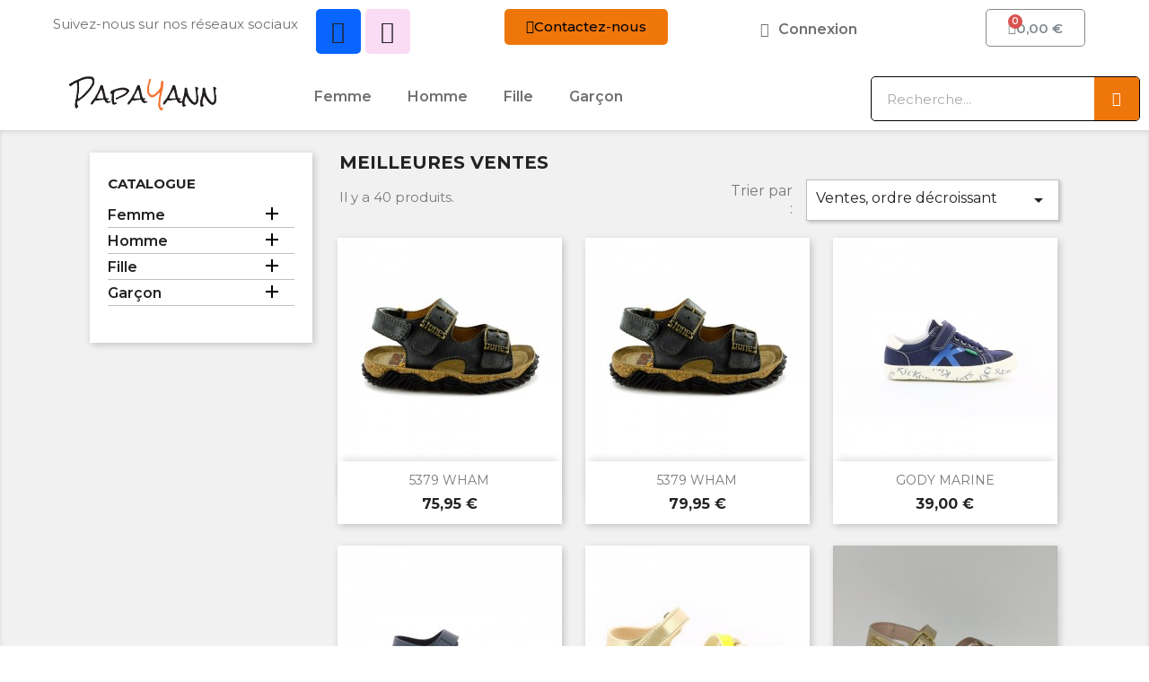

--- FILE ---
content_type: text/html; charset=utf-8
request_url: https://papayann.fr/meilleures-ventes
body_size: 20860
content:
<!doctype html>
<html lang="fr">

  <head>
    
      
  <meta charset="utf-8">


  <meta http-equiv="x-ua-compatible" content="ie=edge">



  <title>Meilleures ventes</title>
  <meta name="description" content="Nos meilleures ventes">
  <meta name="keywords" content="">
      
                  <link rel="alternate" href="https://papayann.fr/meilleures-ventes" hreflang="fr">
        



  <meta name="viewport" content="width=device-width, initial-scale=1">



  <link rel="icon" type="image/vnd.microsoft.icon" href="/img/favicon.ico?1714904561">
  <link rel="shortcut icon" type="image/x-icon" href="/img/favicon.ico?1714904561">



  



  	

  <script type="text/javascript">
        var prestashop = {"cart":{"products":[],"totals":{"total":{"type":"total","label":"Total","amount":0,"value":"0,00\u00a0\u20ac"},"total_including_tax":{"type":"total","label":"Total TTC","amount":0,"value":"0,00\u00a0\u20ac"},"total_excluding_tax":{"type":"total","label":"Total HT :","amount":0,"value":"0,00\u00a0\u20ac"}},"subtotals":{"products":{"type":"products","label":"Sous-total","amount":0,"value":"0,00\u00a0\u20ac"},"discounts":null,"shipping":{"type":"shipping","label":"Livraison","amount":0,"value":"gratuit"},"tax":null},"products_count":0,"summary_string":"0 articles","vouchers":{"allowed":1,"added":[]},"discounts":[],"minimalPurchase":0,"minimalPurchaseRequired":""},"currency":{"name":"Euro","iso_code":"EUR","iso_code_num":"978","sign":"\u20ac"},"customer":{"lastname":null,"firstname":null,"email":null,"birthday":null,"newsletter":null,"newsletter_date_add":null,"optin":null,"website":null,"company":null,"siret":null,"ape":null,"is_logged":false,"gender":{"type":null,"name":null},"addresses":[]},"language":{"name":"Fran\u00e7ais (French)","iso_code":"fr","locale":"fr-FR","language_code":"fr","is_rtl":"0","date_format_lite":"d\/m\/Y","date_format_full":"d\/m\/Y H:i:s","id":2},"page":{"title":"","canonical":null,"meta":{"title":"Meilleures ventes","description":"Nos meilleures ventes","keywords":"","robots":"index"},"page_name":"best-sales","body_classes":{"lang-fr":true,"lang-rtl":false,"country-FR":true,"currency-EUR":true,"layout-left-column":true,"page-best-sales":true,"tax-display-enabled":true},"admin_notifications":[]},"shop":{"name":"PapaYann","logo":"\/img\/my-shop-logo-1714904561.jpg","stores_icon":"\/img\/logo_stores.png","favicon":"\/img\/favicon.ico"},"urls":{"base_url":"https:\/\/papayann.fr\/","current_url":"https:\/\/papayann.fr\/meilleures-ventes","shop_domain_url":"https:\/\/papayann.fr","img_ps_url":"https:\/\/papayann.fr\/img\/","img_cat_url":"https:\/\/papayann.fr\/img\/c\/","img_lang_url":"https:\/\/papayann.fr\/img\/l\/","img_prod_url":"https:\/\/papayann.fr\/img\/p\/","img_manu_url":"https:\/\/papayann.fr\/img\/m\/","img_sup_url":"https:\/\/papayann.fr\/img\/su\/","img_ship_url":"https:\/\/papayann.fr\/img\/s\/","img_store_url":"https:\/\/papayann.fr\/img\/st\/","img_col_url":"https:\/\/papayann.fr\/img\/co\/","img_url":"https:\/\/papayann.fr\/themes\/child_classic\/assets\/img\/","css_url":"https:\/\/papayann.fr\/themes\/child_classic\/assets\/css\/","js_url":"https:\/\/papayann.fr\/themes\/child_classic\/assets\/js\/","pic_url":"https:\/\/papayann.fr\/upload\/","pages":{"address":"https:\/\/papayann.fr\/adresse","addresses":"https:\/\/papayann.fr\/adresses","authentication":"https:\/\/papayann.fr\/connexion","cart":"https:\/\/papayann.fr\/panier","category":"https:\/\/papayann.fr\/index.php?controller=category","cms":"https:\/\/papayann.fr\/index.php?controller=cms","contact":"https:\/\/papayann.fr\/nous-contacter","discount":"https:\/\/papayann.fr\/reduction","guest_tracking":"https:\/\/papayann.fr\/suivi-commande-invite","history":"https:\/\/papayann.fr\/historique-commandes","identity":"https:\/\/papayann.fr\/identite","index":"https:\/\/papayann.fr\/","my_account":"https:\/\/papayann.fr\/mon-compte","order_confirmation":"https:\/\/papayann.fr\/confirmation-commande","order_detail":"https:\/\/papayann.fr\/index.php?controller=order-detail","order_follow":"https:\/\/papayann.fr\/suivi-commande","order":"https:\/\/papayann.fr\/commande","order_return":"https:\/\/papayann.fr\/index.php?controller=order-return","order_slip":"https:\/\/papayann.fr\/avoirs","pagenotfound":"https:\/\/papayann.fr\/page-introuvable","password":"https:\/\/papayann.fr\/recuperation-mot-de-passe","pdf_invoice":"https:\/\/papayann.fr\/index.php?controller=pdf-invoice","pdf_order_return":"https:\/\/papayann.fr\/index.php?controller=pdf-order-return","pdf_order_slip":"https:\/\/papayann.fr\/index.php?controller=pdf-order-slip","prices_drop":"https:\/\/papayann.fr\/promotions","product":"https:\/\/papayann.fr\/index.php?controller=product","search":"https:\/\/papayann.fr\/recherche","sitemap":"https:\/\/papayann.fr\/plan du site","stores":"https:\/\/papayann.fr\/magasins","supplier":"https:\/\/papayann.fr\/fournisseur","register":"https:\/\/papayann.fr\/connexion?create_account=1","order_login":"https:\/\/papayann.fr\/commande?login=1"},"alternative_langs":{"fr":"https:\/\/papayann.fr\/meilleures-ventes"},"theme_assets":"\/themes\/child_classic\/assets\/","actions":{"logout":"https:\/\/papayann.fr\/?mylogout="},"no_picture_image":{"bySize":{"small_default":{"url":"https:\/\/papayann.fr\/img\/p\/fr-default-small_default.jpg","width":98,"height":98},"cart_default":{"url":"https:\/\/papayann.fr\/img\/p\/fr-default-cart_default.jpg","width":125,"height":125},"home_default":{"url":"https:\/\/papayann.fr\/img\/p\/fr-default-home_default.jpg","width":250,"height":250},"medium_default":{"url":"https:\/\/papayann.fr\/img\/p\/fr-default-medium_default.jpg","width":452,"height":452},"large_default":{"url":"https:\/\/papayann.fr\/img\/p\/fr-default-large_default.jpg","width":800,"height":800}},"small":{"url":"https:\/\/papayann.fr\/img\/p\/fr-default-small_default.jpg","width":98,"height":98},"medium":{"url":"https:\/\/papayann.fr\/img\/p\/fr-default-home_default.jpg","width":250,"height":250},"large":{"url":"https:\/\/papayann.fr\/img\/p\/fr-default-large_default.jpg","width":800,"height":800},"legend":""}},"configuration":{"display_taxes_label":true,"display_prices_tax_incl":true,"is_catalog":false,"show_prices":true,"opt_in":{"partner":false},"quantity_discount":{"type":"discount","label":"Remise"},"voucher_enabled":1,"return_enabled":0},"field_required":[],"breadcrumb":{"links":[{"title":"Accueil","url":"https:\/\/papayann.fr\/"}],"count":1},"link":{"protocol_link":"https:\/\/","protocol_content":"https:\/\/"},"time":1768726748,"static_token":"c694b1e9e76d1071dbb96929150f458b","token":"95c0eb9195bb885635224d290f149440"};
        var psr_icon_color = "#F19D76";
      </script>
		<link rel="stylesheet" href="https://papayann.fr/themes/classic/assets/css/theme.css" media="all">
		<link rel="stylesheet" href="https://papayann.fr/modules/blockreassurance/views/dist/front.css" media="all">
		<link rel="stylesheet" href="https://papayann.fr/modules/creativeelements/views/css/frontend.min.css?v=2.11.0" media="all">
		<link rel="stylesheet" href="https://papayann.fr/modules/creativeelements/views/css/ce/1010000.css?v=1725267875" media="all">
		<link rel="stylesheet" href="https://papayann.fr/modules/creativeelements/views/css/ce/3170201.css?v=1725267875" media="all">
		<link rel="stylesheet" href="https://fonts.googleapis.com/css?family=Montserrat:100,100italic,200,200italic,300,300italic,400,400italic,500,500italic,600,600italic,700,700italic,800,800italic,900,900italic%7CPacifico:100,100italic,200,200italic,300,300italic,400,400italic,500,500italic,600,600italic,700,700italic,800,800italic,900,900italic&amp;display=swap" media="all">
		<link rel="stylesheet" href="https://papayann.fr/modules/creativeelements/views/lib/font-awesome/css/brands.min.css?v=6.4.2" media="all">
		<link rel="stylesheet" href="https://papayann.fr/modules/creativeelements/views/lib/font-awesome/css/regular.min.css?v=6.2.0" media="all">
		<link rel="stylesheet" href="https://papayann.fr/modules/creativeelements/views/lib/font-awesome/css/solid.min.css?v=6.2.0" media="all">
		<link rel="stylesheet" href="https://papayann.fr/modules/creativeelements/views/lib/ceicons/ceicons.min.css?v=2.11.0" media="all">
		<link rel="stylesheet" href="https://papayann.fr/modules/creativeelements/views/lib/animations/animations.min.css?v=2.11.0" media="all">
		<link rel="stylesheet" href="https://papayann.fr/modules/creativeelements/views/lib/swiper/css/swiper.min.css?v=11.1.10" media="all">
		<link rel="stylesheet" href="https://papayann.fr/modules/creativeelements/views/lib/ceicons/ceicons.min.css?v=2.11.0" media="all">
		<link rel="stylesheet" href="https://papayann.fr/modules/creativeelements/views/css/ce/1-global.css?v=1725267877" media="all">
		<link rel="stylesheet" href="https://papayann.fr/modules/boxtalconnect/views/css/mapbox-gl.css" media="all">
		<link rel="stylesheet" href="https://papayann.fr/modules/boxtalconnect/views/css/parcel-point.css" media="all">
		<link rel="stylesheet" href="https://papayann.fr/modules/mdbanners//views/css/front.css" media="all">
		<link rel="stylesheet" href="https://papayann.fr/js/jquery/ui/themes/base/minified/jquery-ui.min.css" media="all">
		<link rel="stylesheet" href="https://papayann.fr/js/jquery/ui/themes/base/minified/jquery.ui.theme.min.css" media="all">
		<link rel="stylesheet" href="https://papayann.fr/modules/boxtalconnect/views/css/mapbox-gl.css" media="all">
		<link rel="stylesheet" href="https://papayann.fr/modules/boxtalconnect/views/css/parcel-point.css" media="all">
		<link rel="stylesheet" href="https://papayann.fr/modules/ps_imageslider/css/homeslider.css" media="all">
		<link rel="stylesheet" href="https://papayann.fr/themes/child_classic/assets/css/custom.css" media="all">
	
	


	<script>
			var ceFrontendConfig = {"environmentMode":{"edit":false,"wpPreview":false},"is_rtl":false,"breakpoints":{"xs":0,"sm":480,"md":768,"lg":1025,"xl":1440,"xxl":1600},"version":"2.11.0","urls":{"assets":"\/modules\/creativeelements\/views\/"},"productQuickView":0,"settings":{"general":{"elementor_global_image_lightbox":"1","elementor_lightbox_enable_counter":"yes","elementor_lightbox_enable_fullscreen":"yes","elementor_lightbox_enable_zoom":"yes","elementor_lightbox_title_src":"title","elementor_lightbox_description_src":"caption"},"editorPreferences":[]},"post":{"id":0,"title":"","excerpt":""}};
		</script>
        <link rel="preload" href="/modules/creativeelements/views/lib/ceicons/fonts/ceicons.woff2?8goggd" as="font" type="font/woff2" crossorigin>
        


  <!-- emarketing start -->



<!-- emarketing end --><script>
    var pluginData = pluginData ? pluginData : { };
    pluginData['bx'] = pluginData['bx'] ? pluginData['bx'] : { };
    pluginData['bx'].translation = {
        error: {
                carrierNotFound: "Unable to find a carrier",
                couldNotSelectPoint: "An error occurred during parcel point selection"
        },
        text: {
                chooseParcelPoint: "Choose this parcel point",
                closeMap: "Close map",
                closedLabel: "Closed     ",
        },
        distance: "%s km away",
    }
    pluginData['bx'].mapUrl = "https://maps.boxtal.com/styles/boxtal/style.json?access_token=eyJhbGciOiJSUzI1NiIsInR5cCI6IkpXVCJ9.[base64].[base64]";
    pluginData['bx'].mapLogoImageUrl = "https://resource.boxtal.com/images/boxtal-maps.svg";
    pluginData['bx'].mapLogoHrefUrl = "https://www.boxtal.com";
    pluginData['bx'].ajaxUrl = "https://papayann.fr/module/boxtalconnect/ajax";
    pluginData['bx'].token = "c694b1e9e76d1071dbb96929150f458b";
</script>




    
  </head>

  <body id="best-sales" class="lang-fr country-fr currency-eur layout-left-column page-best-sales tax-display-enabled ce-kit-1">

    
      
    

    <main>
      
              

      <header id="header">
        
          	        <div data-elementor-type="header" data-elementor-id="3170201" class="elementor elementor-3170201">
            <div class="elementor-section-wrap">
                        <section class="elementor-element elementor-element-23bb8e7 elementor-section-full_width elementor-section-height-default elementor-section-height-default elementor-section elementor-top-section" data-id="23bb8e7" data-element_type="section" data-settings="{&quot;background_background&quot;:&quot;classic&quot;}">
                  <div class="elementor-container elementor-column-gap-default">
                            <div class="elementor-row">
                <div class="elementor-element elementor-element-7f1c5c9 elementor-column elementor-col-20 elementor-top-column" data-id="7f1c5c9" data-element_type="column">
            <div class="elementor-column-wrap elementor-element-populated">
                <div class="elementor-widget-wrap">
                <div class="elementor-element elementor-element-b427156 elementor-widget elementor-widget-text-editor" data-id="b427156" data-element_type="widget" data-widget_type="text-editor.default">
        <div class="elementor-widget-container">        <div class="elementor-text-editor elementor-clearfix"><p style="text-align: right;"><span style="color: inherit; font-family: inherit; font-size: inherit; font-style: inherit; font-variant-ligatures: inherit; font-variant-caps: inherit; font-weight: inherit; letter-spacing: inherit;">Suivez-nous sur nos réseaux sociaux</span></p></div>
        </div>        </div>
                        </div>
            </div>
        </div>
                <div class="elementor-element elementor-element-6ed63e2 elementor-column elementor-col-20 elementor-top-column" data-id="6ed63e2" data-element_type="column">
            <div class="elementor-column-wrap elementor-element-populated">
                <div class="elementor-widget-wrap">
                <div class="elementor-element elementor-element-0288c56 elementor-shape-rounded elementor-widget elementor-widget-social-icons" data-id="0288c56" data-element_type="widget" data-widget_type="social-icons.default">
        <div class="elementor-widget-container">        <div class="elementor-social-icons-wrapper">
                    <a class="elementor-icon elementor-social-icon elementor-social-icon-facebook-f elementor-repeater-item-173bb01" href="https://www.facebook.com/profile.php?id=100045431626153" target="_blank">
                <span class="elementor-screen-only">Facebook F</span>
                <i class="fab fa-facebook-f"></i>            </a>
                    <a class="elementor-icon elementor-social-icon elementor-social-icon-instagram elementor-repeater-item-17c61a2" href="https://www.instagram.com/papayann13/" target="_blank">
                <span class="elementor-screen-only">Instagram</span>
                <i class="fab fa-instagram"></i>            </a>
                </div>
        </div>        </div>
                        </div>
            </div>
        </div>
                <div class="elementor-element elementor-element-5ada5ec elementor-column elementor-col-20 elementor-top-column" data-id="5ada5ec" data-element_type="column">
            <div class="elementor-column-wrap elementor-element-populated">
                <div class="elementor-widget-wrap">
                <div class="elementor-element elementor-element-aba0c11 elementor-widget elementor-widget-button" data-id="aba0c11" data-element_type="widget" data-widget_type="button.default">
        <div class="elementor-widget-container">        <div class="elementor-button-wrapper">
            <a href="https://papayann.fr/nous-contacter" class="elementor-button-link elementor-button elementor-size-sm" role="button">
                <span class="elementor-button-content-wrapper">
                            <span class="elementor-button-icon elementor-align-icon-left"><i aria-hidden="true" class="far fa-pen-to-square"></i></span>
                                            <span class="elementor-button-text">Contactez-nous</span>
                                </span>
            </a>
        </div>
        </div>        </div>
                        </div>
            </div>
        </div>
                <div class="elementor-element elementor-element-26aa303 elementor-column elementor-col-20 elementor-top-column" data-id="26aa303" data-element_type="column">
            <div class="elementor-column-wrap elementor-element-populated">
                <div class="elementor-widget-wrap">
                <div class="elementor-element elementor-element-5271634 elementor-widget elementor-widget-sign-in elementor-widget-nav-menu" data-id="5271634" data-element_type="widget" data-settings="{&quot;layout&quot;:&quot;horizontal&quot;,&quot;submenu_icon&quot;:{&quot;value&quot;:&quot;fas fa-caret-down&quot;,&quot;library&quot;:&quot;fa-solid&quot;},&quot;show_submenu_on&quot;:&quot;hover&quot;}" data-widget_type="sign-in.default">
        <div class="elementor-widget-container">        <nav class="elementor-sign-in elementor-nav--main elementor-nav__container elementor-nav--layout-horizontal e--pointer-underline e--animation-fade">        <ul id="usermenu-5271634" class="elementor-nav">
                    <li class="menu-item menu-item-type-account menu-item-account-0">
                <a class="elementor-item" href="https://papayann.fr/mon-compte" aria-label="Mon compte">
                                    <i class="fas fa-user"></i>
                                                    <span>Connexion</span>
                                                </a>
                            </li>
                </ul>
        </nav>
        </div>        </div>
                        </div>
            </div>
        </div>
                <div class="elementor-element elementor-element-1a9342f elementor-column elementor-col-20 elementor-top-column" data-id="1a9342f" data-element_type="column">
            <div class="elementor-column-wrap elementor-element-populated">
                <div class="elementor-widget-wrap">
                <div class="elementor-element elementor-element-fe2b1ef elementor-cart--show-subtotal-yes elementor-cart--align-icon-left elementor-cart--items-indicator-bubble elementor-cart--show-shipping-yes elementor-cart--show-view-cart-yes elementor-cart--buttons-inline elementor-widget elementor-widget-shopping-cart" data-id="fe2b1ef" data-element_type="widget" data-settings="{&quot;action_show_modal&quot;:&quot;yes&quot;,&quot;modal_url&quot;:&quot;https:\/\/papayann.fr\/module\/creativeelements\/ajax&quot;,&quot;remove_item_icon&quot;:{&quot;value&quot;:&quot;far fa-circle-xmark&quot;,&quot;library&quot;:&quot;fa-regular&quot;}}" data-widget_type="shopping-cart.default">
        <div class="elementor-widget-container">            <div class="elementor-cart__container elementor-lightbox">
                <div class="elementor-cart__main">
                    <div class="elementor-cart__close-button ceicon-close"></div>
                    <div class="elementor-cart__title">
                                            </div>
                            <div class="elementor-cart__empty-message">Aucun produit dans le chariot.</div>
        <div class="elementor-cart__products ce-scrollbar--auto" data-gift="Cadeau">
                    </div>
        <div class="elementor-cart__summary">
            <div class="elementor-cart__summary-label">0 articles</div>
            <div class="elementor-cart__summary-value">0,00 €</div>
                    <span class="elementor-cart__summary-label">Livraison</span>
            <span class="elementor-cart__summary-value">gratuit</span>
            <strong class="elementor-cart__summary-label">Total</strong>
            <strong class="elementor-cart__summary-value">0,00 €</strong>
        </div>
        <div class="elementor-alert elementor-alert-warning elementor-hidden" role="alert">
            <span class="elementor-alert-description"></span>
        </div>
        <div class="elementor-cart__footer-buttons">
            <div class="elementor-align-justify">
                <a href="//papayann.fr/panier?action=show" class="elementor-button elementor-button--view-cart elementor-size-md">
                    <span class="elementor-button-text">Voir le panier</span>
                </a>
            </div>
            <div class="elementor-align-justify">
                <a href="https://papayann.fr/commande" class="elementor-button elementor-button--checkout elementor-size-md ce-disabled">
                    <span class="elementor-button-text">Commander</span>
                </a>
            </div>
        </div>
                        </div>
            </div>        <div class="elementor-cart__toggle">
            <a href="//papayann.fr/panier?action=show" class="elementor-button elementor-size-sm">
                <span class="elementor-button-icon" data-counter="0">
                    <i aria-hidden="true" class="ceicon-basket-solid"></i>                    <span class="elementor-screen-only">Panier</span>
                </span>
                <span class="elementor-button-text">0,00 €</span>
            </a>
        </div>
        </div>        </div>
                        </div>
            </div>
        </div>
                        </div>
            </div>
        </section>
                <section class="elementor-element elementor-element-4342c37 elementor-section-boxed elementor-section-height-default elementor-section-height-default elementor-section elementor-top-section" data-id="4342c37" data-element_type="section" data-settings="{&quot;background_background&quot;:&quot;classic&quot;}">
                  <div class="elementor-container elementor-column-gap-default">
                            <div class="elementor-row">
                <div class="elementor-element elementor-element-b5e715f elementor-column elementor-col-25 elementor-top-column" data-id="b5e715f" data-element_type="column">
            <div class="elementor-column-wrap elementor-element-populated">
                <div class="elementor-widget-wrap">
                <div class="elementor-element elementor-element-ed05b6a elementor-widget elementor-widget-theme-site-logo elementor-widget-image" data-id="ed05b6a" data-element_type="widget" data-widget_type="theme-site-logo.default">
        <div class="elementor-widget-container">        <div class="elementor-image">
                            <a href="https://papayann.fr/">
                    <img src="/img/my-shop-logo-1714904561.jpg" alt="PapaYann" width="200" height="38">                    </a>
                                </div>
        </div>        </div>
                        </div>
            </div>
        </div>
                <div class="elementor-element elementor-element-03d40be elementor-column elementor-col-50 elementor-top-column" data-id="03d40be" data-element_type="column">
            <div class="elementor-column-wrap elementor-element-populated">
                <div class="elementor-widget-wrap">
                <div class="elementor-element elementor-element-78c80ee elementor-nav--dropdown-tablet elementor-nav--text-align-aside elementor-nav--toggle elementor-nav--burger elementor-widget elementor-widget-nav-menu" data-id="78c80ee" data-element_type="widget" data-settings="{&quot;submenu_icon&quot;:{&quot;value&quot;:&quot;&quot;,&quot;library&quot;:&quot;&quot;},&quot;show_submenu_on&quot;:&quot;click&quot;,&quot;_animation&quot;:&quot;none&quot;,&quot;layout&quot;:&quot;horizontal&quot;,&quot;animation_dropdown&quot;:&quot;toggle&quot;,&quot;toggle&quot;:&quot;burger&quot;}" data-widget_type="nav-menu.default">
        <div class="elementor-widget-container">            <nav class="elementor-nav-menu elementor-nav--main elementor-nav__container elementor-nav--layout-horizontal e--pointer-underline e--animation-fade">        <ul id="menu-1-78c80ee" class="elementor-nav">
                    <li class="menu-item menu-item-type-category menu-item-category-161 menu-item-has-children">
                <a class="elementor-item" href="https://papayann.fr/161-fem-femme">
                                    Femme                                </a>
                        <ul class="sub-menu elementor-nav--dropdown">
                    <li class="menu-item menu-item-type-category menu-item-category-162 menu-item-has-children">
                <a class="elementor-sub-item" href="https://papayann.fr/162-bot-botte">
                                    Botte                                </a>
                        <ul class="sub-menu elementor-nav--dropdown">
                    <li class="menu-item menu-item-type-category menu-item-category-240">
                <a class="elementor-sub-item" href="https://papayann.fr/240-btc-botte-cuir">
                                    Botte cuir                                </a>
                            </li>
                </ul>
                    </li>
                    <li class="menu-item menu-item-type-category menu-item-category-163 menu-item-has-children">
                <a class="elementor-sub-item" href="https://papayann.fr/163-san-sandale">
                                    Sandale                                </a>
                        <ul class="sub-menu elementor-nav--dropdown">
                    <li class="menu-item menu-item-type-category menu-item-category-164">
                <a class="elementor-sub-item" href="https://papayann.fr/164-sdc-sandale-cuir-1-bride">
                                    Sandale cuir 1 bride                                </a>
                            </li>
                    <li class="menu-item menu-item-type-category menu-item-category-165">
                <a class="elementor-sub-item" href="https://papayann.fr/165-sd2-sandale-cuir-2-brides">
                                    Sandale cuir 2 brides                                </a>
                            </li>
                    <li class="menu-item menu-item-type-category menu-item-category-168">
                <a class="elementor-sub-item" href="https://papayann.fr/168-st1-sandale-talon-1-bride">
                                    Sandale talon 1 bride                                </a>
                            </li>
                    <li class="menu-item menu-item-type-category menu-item-category-172">
                <a class="elementor-sub-item" href="https://papayann.fr/172-st2-sandale-talon-2-brides">
                                    Sandale talon 2 brides                                </a>
                            </li>
                    <li class="menu-item menu-item-type-category menu-item-category-173">
                <a class="elementor-sub-item" href="https://papayann.fr/173-sco-sandale-corde">
                                    Sandale corde                                </a>
                            </li>
                    <li class="menu-item menu-item-type-category menu-item-category-174">
                <a class="elementor-sub-item" href="https://papayann.fr/174-sac-sandale-compensee">
                                    Sandale compensée                                </a>
                            </li>
                    <li class="menu-item menu-item-type-category menu-item-category-178">
                <a class="elementor-sub-item" href="https://papayann.fr/178-sl-sandale-liege-1-bride">
                                    Sandale liège 1 bride                                </a>
                            </li>
                    <li class="menu-item menu-item-type-category menu-item-category-179">
                <a class="elementor-sub-item" href="https://papayann.fr/179-stc-sandale-talon-carre">
                                    Sandale talon carre                                </a>
                            </li>
                    <li class="menu-item menu-item-type-category menu-item-category-180">
                <a class="elementor-sub-item" href="https://papayann.fr/180-sa1-sandale-1-bride">
                                    Sandale 1 bride                                </a>
                            </li>
                    <li class="menu-item menu-item-type-category menu-item-category-181">
                <a class="elementor-sub-item" href="https://papayann.fr/181-scm-sandale-cuir-cheville">
                                    Sandale cuir cheville                                </a>
                            </li>
                    <li class="menu-item menu-item-type-category menu-item-category-185">
                <a class="elementor-sub-item" href="https://papayann.fr/185-sav-sandale-cuir-velcro">
                                    Sandale cuir velcro                                </a>
                            </li>
                    <li class="menu-item menu-item-type-category menu-item-category-186">
                <a class="elementor-sub-item" href="https://papayann.fr/186-scb-sandale-cuir-compensee-1-bride">
                                    Sandale cuir compensée 1 bride                                </a>
                            </li>
                    <li class="menu-item menu-item-type-category menu-item-category-193">
                <a class="elementor-sub-item" href="https://papayann.fr/193-sct-sandale-talon-croisee-1-bride">
                                    Sandale talon croisée 1 bride                                </a>
                            </li>
                    <li class="menu-item menu-item-type-category menu-item-category-188">
                <a class="elementor-sub-item" href="https://papayann.fr/188-scv-sandale-compensee-velcro">
                                    Sandale compensée velcro                                </a>
                            </li>
                    <li class="menu-item menu-item-type-category menu-item-category-211">
                <a class="elementor-sub-item" href="https://papayann.fr/211-sce-sandale-cuir-entredoigt">
                                    Sandale cuir entredoigt                                </a>
                            </li>
                    <li class="menu-item menu-item-type-category menu-item-category-213">
                <a class="elementor-sub-item" href="https://papayann.fr/213-sat-sandale-talon">
                                    Sandale talon                                </a>
                            </li>
                    <li class="menu-item menu-item-type-category menu-item-category-247">
                <a class="elementor-sub-item" href="https://papayann.fr/247-sch-sandale-cuir-talon-cheville">
                                    Sandale cuir talon cheville                                </a>
                            </li>
                    <li class="menu-item menu-item-type-category menu-item-category-257">
                <a class="elementor-sub-item" href="https://papayann.fr/257-snc-sandale-cuir">
                                    Sandale cuir                                </a>
                            </li>
                </ul>
                    </li>
                    <li class="menu-item menu-item-type-category menu-item-category-166 menu-item-has-children">
                <a class="elementor-sub-item" href="https://papayann.fr/166-mul-mule">
                                    Mule                                </a>
                        <ul class="sub-menu elementor-nav--dropdown">
                    <li class="menu-item menu-item-type-category menu-item-category-167">
                <a class="elementor-sub-item" href="https://papayann.fr/167-mut-mule-talon-carre">
                                    Mule talon carré                                </a>
                            </li>
                    <li class="menu-item menu-item-type-category menu-item-category-182">
                <a class="elementor-sub-item" href="https://papayann.fr/182-mlc-mule-cuir">
                                    Mule cuir                                </a>
                            </li>
                    <li class="menu-item menu-item-type-category menu-item-category-189">
                <a class="elementor-sub-item" href="https://papayann.fr/189-msc-mule-talon-sangle-croisees">
                                    Mule talon sangle croisées                                </a>
                            </li>
                    <li class="menu-item menu-item-type-category menu-item-category-214">
                <a class="elementor-sub-item" href="https://papayann.fr/214-mc2-mule-cuir-2-attaches">
                                    Mule cuir 2 attaches                                </a>
                            </li>
                    <li class="menu-item menu-item-type-category menu-item-category-215">
                <a class="elementor-sub-item" href="https://papayann.fr/215-mcd-mule-cuir-double-attaches">
                                    Mule cuir double attaches                                </a>
                            </li>
                    <li class="menu-item menu-item-type-category menu-item-category-218">
                <a class="elementor-sub-item" href="https://papayann.fr/218-mcu-mule-cuir-1-attache">
                                    Mule cuir 1 attache                                </a>
                            </li>
                    <li class="menu-item menu-item-type-category menu-item-category-225">
                <a class="elementor-sub-item" href="https://papayann.fr/225-mue-mule-entredoigt">
                                    Mule entredoigt                                </a>
                            </li>
                    <li class="menu-item menu-item-type-category menu-item-category-226">
                <a class="elementor-sub-item" href="https://papayann.fr/226-mcb-mule-cuir-bride-arriere">
                                    Mule cuir bride arrière                                </a>
                            </li>
                </ul>
                    </li>
                    <li class="menu-item menu-item-type-category menu-item-category-169 menu-item-has-children">
                <a class="elementor-sub-item" href="https://papayann.fr/169-bas-basket">
                                    Basket                                </a>
                        <ul class="sub-menu elementor-nav--dropdown">
                    <li class="menu-item menu-item-type-category menu-item-category-170">
                <a class="elementor-sub-item" href="https://papayann.fr/170-bc-basket-cuir">
                                    Basket cuir                                </a>
                            </li>
                    <li class="menu-item menu-item-type-category menu-item-category-171">
                <a class="elementor-sub-item" href="https://papayann.fr/171-bap-basket-pu">
                                    Basket PU                                </a>
                            </li>
                    <li class="menu-item menu-item-type-category menu-item-category-187">
                <a class="elementor-sub-item" href="https://papayann.fr/187-bks-basket-sandale">
                                    Basket sandale                                </a>
                            </li>
                    <li class="menu-item menu-item-type-category menu-item-category-208">
                <a class="elementor-sub-item" href="https://papayann.fr/208-bam-basket-montante-cuir">
                                    Basket montante cuir                                </a>
                            </li>
                    <li class="menu-item menu-item-type-category menu-item-category-230">
                <a class="elementor-sub-item" href="https://papayann.fr/230-bt-basket-toile">
                                    Basket toile                                </a>
                            </li>
                    <li class="menu-item menu-item-type-category menu-item-category-245">
                <a class="elementor-sub-item" href="https://papayann.fr/245-bav-basket-vegan">
                                    Basket vegan                                </a>
                            </li>
                </ul>
                    </li>
                    <li class="menu-item menu-item-type-category menu-item-category-183 menu-item-has-children">
                <a class="elementor-sub-item" href="https://papayann.fr/183-esc-escarpin">
                                    Escarpin                                </a>
                        <ul class="sub-menu elementor-nav--dropdown">
                    <li class="menu-item menu-item-type-category menu-item-category-184">
                <a class="elementor-sub-item" href="https://papayann.fr/184-eto-escarpin-bride-arriere">
                                    Escarpin bride arriere                                </a>
                            </li>
                    <li class="menu-item menu-item-type-category menu-item-category-234">
                <a class="elementor-sub-item" href="https://papayann.fr/234-8cm-8-cm-et-plus">
                                    8 cm et plus                                </a>
                            </li>
                </ul>
                    </li>
                    <li class="menu-item menu-item-type-category menu-item-category-190 menu-item-has-children">
                <a class="elementor-sub-item" href="https://papayann.fr/190-sab-sabot">
                                    Sabot                                </a>
                        <ul class="sub-menu elementor-nav--dropdown">
                    <li class="menu-item menu-item-type-category menu-item-category-191">
                <a class="elementor-sub-item" href="https://papayann.fr/191-sau-sabot-nubuk">
                                    Sabot Nubuk                                </a>
                            </li>
                    <li class="menu-item menu-item-type-category menu-item-category-192">
                <a class="elementor-sub-item" href="https://papayann.fr/192-sto-sabot-talon-ouvert-devant">
                                    Sabot talon ouvert devant                                </a>
                            </li>
                </ul>
                    </li>
                    <li class="menu-item menu-item-type-category menu-item-category-195 menu-item-has-children">
                <a class="elementor-sub-item" href="https://papayann.fr/195-ton-tong">
                                    Tong                                </a>
                        <ul class="sub-menu elementor-nav--dropdown">
                    <li class="menu-item menu-item-type-category menu-item-category-196">
                <a class="elementor-sub-item" href="https://papayann.fr/196-tgh-tong-hevea">
                                    Tong hévéa                                </a>
                            </li>
                    <li class="menu-item menu-item-type-category menu-item-category-228">
                <a class="elementor-sub-item" href="https://papayann.fr/228-tpl-tong-platforme">
                                    Tong platforme                                </a>
                            </li>
                    <li class="menu-item menu-item-type-category menu-item-category-231">
                <a class="elementor-sub-item" href="https://papayann.fr/231-shb-sandale-hevea-bride-cheville">
                                    Sandale hévéa bride cheville                                </a>
                            </li>
                </ul>
                    </li>
                    <li class="menu-item menu-item-type-category menu-item-category-209 menu-item-has-children">
                <a class="elementor-sub-item" href="https://papayann.fr/209-sal-salome">
                                    Salomé                                </a>
                        <ul class="sub-menu elementor-nav--dropdown">
                    <li class="menu-item menu-item-type-category menu-item-category-210">
                <a class="elementor-sub-item" href="https://papayann.fr/210-slc-salome-cuir">
                                    Salomé cuir                                </a>
                            </li>
                </ul>
                    </li>
                    <li class="menu-item menu-item-type-category menu-item-category-221">
                <a class="elementor-sub-item" href="https://papayann.fr/221-med-meduse">
                                    Meduse                                </a>
                            </li>
                    <li class="menu-item menu-item-type-category menu-item-category-222">
                <a class="elementor-sub-item" href="https://papayann.fr/222-boo-boots">
                                    Boots                                </a>
                            </li>
                    <li class="menu-item menu-item-type-category menu-item-category-223 menu-item-has-children">
                <a class="elementor-sub-item" href="https://papayann.fr/223-cla-claquette">
                                    Claquette                                </a>
                        <ul class="sub-menu elementor-nav--dropdown">
                    <li class="menu-item menu-item-type-category menu-item-category-224">
                <a class="elementor-sub-item" href="https://papayann.fr/224-clh-claquette-hevea">
                                    Claquette hévéa                                </a>
                            </li>
                </ul>
                    </li>
                    <li class="menu-item menu-item-type-category menu-item-category-235 menu-item-has-children">
                <a class="elementor-sub-item" href="https://papayann.fr/235-btn-bottine">
                                    Bottine                                </a>
                        <ul class="sub-menu elementor-nav--dropdown">
                    <li class="menu-item menu-item-type-category menu-item-category-236">
                <a class="elementor-sub-item" href="https://papayann.fr/236-bct-bottine-cuir-talon">
                                    Bottine cuir talon                                </a>
                            </li>
                    <li class="menu-item menu-item-type-category menu-item-category-237">
                <a class="elementor-sub-item" href="https://papayann.fr/237-bop-bottine-pu">
                                    Bottine PU                                </a>
                            </li>
                    <li class="menu-item menu-item-type-category menu-item-category-261">
                <a class="elementor-sub-item" href="https://papayann.fr/261-bcl-bottine-cuir-lacets">
                                    Bottine cuir lacets                                </a>
                            </li>
                    <li class="menu-item menu-item-type-category menu-item-category-262">
                <a class="elementor-sub-item" href="https://papayann.fr/262-boc-bottine-cuir">
                                    Bottine cuir                                </a>
                            </li>
                </ul>
                    </li>
                    <li class="menu-item menu-item-type-category menu-item-category-238 menu-item-has-children">
                <a class="elementor-sub-item" href="https://papayann.fr/238-moc-mocassin">
                                    Mocassin                                </a>
                        <ul class="sub-menu elementor-nav--dropdown">
                    <li class="menu-item menu-item-type-category menu-item-category-239">
                <a class="elementor-sub-item" href="https://papayann.fr/239-mnc-mocassin-cuir-compense">
                                    Mocassin cuir compensé                                </a>
                            </li>
                    <li class="menu-item menu-item-type-category menu-item-category-259">
                <a class="elementor-sub-item" href="https://papayann.fr/259-moc-mocassins">
                                    Mocassins                                </a>
                            </li>
                </ul>
                    </li>
                    <li class="menu-item menu-item-type-category menu-item-category-244">
                <a class="elementor-sub-item" href="https://papayann.fr/244-stg-santiag">
                                    Santiag                                </a>
                            </li>
                </ul>
                    </li>
                    <li class="menu-item menu-item-type-category menu-item-category-202 menu-item-has-children">
                <a class="elementor-item" href="https://papayann.fr/202-hom-homme">
                                    Homme                                </a>
                        <ul class="sub-menu elementor-nav--dropdown">
                    <li class="menu-item menu-item-type-category menu-item-category-203 menu-item-has-children">
                <a class="elementor-sub-item" href="https://papayann.fr/203-ton-tong">
                                    Tong                                </a>
                        <ul class="sub-menu elementor-nav--dropdown">
                    <li class="menu-item menu-item-type-category menu-item-category-204">
                <a class="elementor-sub-item" href="https://papayann.fr/204-tgh-tong-hevea">
                                    Tong hévéa                                </a>
                            </li>
                </ul>
                    </li>
                    <li class="menu-item menu-item-type-category menu-item-category-216 menu-item-has-children">
                <a class="elementor-sub-item" href="https://papayann.fr/216-mul-mule">
                                    Mule                                </a>
                        <ul class="sub-menu elementor-nav--dropdown">
                    <li class="menu-item menu-item-type-category menu-item-category-217">
                <a class="elementor-sub-item" href="https://papayann.fr/217-mcd-mule-cuir-double-attaches">
                                    Mule cuir double attaches                                </a>
                            </li>
                </ul>
                    </li>
                    <li class="menu-item menu-item-type-category menu-item-category-242 menu-item-has-children">
                <a class="elementor-sub-item" href="https://papayann.fr/242-bas-basket">
                                    Basket                                </a>
                        <ul class="sub-menu elementor-nav--dropdown">
                    <li class="menu-item menu-item-type-category menu-item-category-243">
                <a class="elementor-sub-item" href="https://papayann.fr/243-bc-basket-cuir">
                                    Basket cuir                                </a>
                            </li>
                    <li class="menu-item menu-item-type-category menu-item-category-258">
                <a class="elementor-sub-item" href="https://papayann.fr/258-bat-basket-toile">
                                    Basket toile                                </a>
                            </li>
                    <li class="menu-item menu-item-type-category menu-item-category-263">
                <a class="elementor-sub-item" href="https://papayann.fr/263-bam-basket-montante-cuir">
                                    Basket montante cuir                                </a>
                            </li>
                </ul>
                    </li>
                </ul>
                    </li>
                    <li class="menu-item menu-item-type-category menu-item-category-15 menu-item-has-children">
                <a class="elementor-item" href="https://papayann.fr/15-fille">
                                    Fille                                </a>
                        <ul class="sub-menu elementor-nav--dropdown">
                    <li class="menu-item menu-item-type-category menu-item-category-24 menu-item-has-children">
                <a class="elementor-sub-item" href="https://papayann.fr/24-bebe">
                                    Bébé (17-23)                                </a>
                        <ul class="sub-menu elementor-nav--dropdown">
                    <li class="menu-item menu-item-type-category menu-item-category-39">
                <a class="elementor-sub-item" href="https://papayann.fr/39-bas-baskets">
                                    Baskets                                </a>
                            </li>
                    <li class="menu-item menu-item-type-category menu-item-category-47">
                <a class="elementor-sub-item" href="https://papayann.fr/47-bti-bottines">
                                    Bottines                                </a>
                            </li>
                    <li class="menu-item menu-item-type-category menu-item-category-57">
                <a class="elementor-sub-item" href="https://papayann.fr/57-med-meduses">
                                    Meduses                                </a>
                            </li>
                    <li class="menu-item menu-item-type-category menu-item-category-51">
                <a class="elementor-sub-item" href="https://papayann.fr/51-mon-montantes">
                                    Montantes                                </a>
                            </li>
                    <li class="menu-item menu-item-type-category menu-item-category-25">
                <a class="elementor-sub-item" href="https://papayann.fr/25-sal-salomes">
                                    Salomés                                </a>
                            </li>
                    <li class="menu-item menu-item-type-category menu-item-category-41">
                <a class="elementor-sub-item" href="https://papayann.fr/41-san-sandales">
                                    Sandales                                </a>
                            </li>
                    <li class="menu-item menu-item-type-category menu-item-category-71">
                <a class="elementor-sub-item" href="https://papayann.fr/71-cha-chaussons">
                                    Chaussons                                </a>
                            </li>
                </ul>
                    </li>
                    <li class="menu-item menu-item-type-category menu-item-category-16 menu-item-has-children">
                <a class="elementor-sub-item" href="https://papayann.fr/16-enfant">
                                    Enfant (24-27)                                </a>
                        <ul class="sub-menu elementor-nav--dropdown">
                    <li class="menu-item menu-item-type-category menu-item-category-40">
                <a class="elementor-sub-item" href="https://papayann.fr/40-bas-baskets">
                                    Baskets                                </a>
                            </li>
                    <li class="menu-item menu-item-type-category menu-item-category-60">
                <a class="elementor-sub-item" href="https://papayann.fr/60-bal-ballerines">
                                    Ballerines                                </a>
                            </li>
                    <li class="menu-item menu-item-type-category menu-item-category-48">
                <a class="elementor-sub-item" href="https://papayann.fr/48-bti-bottines">
                                    Bottines                                </a>
                            </li>
                    <li class="menu-item menu-item-type-category menu-item-category-58">
                <a class="elementor-sub-item" href="https://papayann.fr/58-med-meduses">
                                    Meduses                                </a>
                            </li>
                    <li class="menu-item menu-item-type-category menu-item-category-73">
                <a class="elementor-sub-item" href="https://papayann.fr/73-mon-montantes">
                                    Montantes                                </a>
                            </li>
                    <li class="menu-item menu-item-type-category menu-item-category-17">
                <a class="elementor-sub-item" href="https://papayann.fr/17-sal-salomes">
                                    Salomés                                </a>
                            </li>
                    <li class="menu-item menu-item-type-category menu-item-category-42">
                <a class="elementor-sub-item" href="https://papayann.fr/42-san-sandales">
                                    Sandales                                </a>
                            </li>
                </ul>
                    </li>
                    <li class="menu-item menu-item-type-category menu-item-category-43 menu-item-has-children">
                <a class="elementor-sub-item" href="https://papayann.fr/43-junior">
                                    Junior (28-34)                                </a>
                        <ul class="sub-menu elementor-nav--dropdown">
                    <li class="menu-item menu-item-type-category menu-item-category-49">
                <a class="elementor-sub-item" href="https://papayann.fr/49-baskets">
                                    Baskets                                </a>
                            </li>
                    <li class="menu-item menu-item-type-category menu-item-category-61">
                <a class="elementor-sub-item" href="https://papayann.fr/61-bal-ballerines">
                                    Ballerines                                </a>
                            </li>
                    <li class="menu-item menu-item-type-category menu-item-category-65">
                <a class="elementor-sub-item" href="https://papayann.fr/65-bss-basses">
                                    Basses                                </a>
                            </li>
                    <li class="menu-item menu-item-type-category menu-item-category-56">
                <a class="elementor-sub-item" href="https://papayann.fr/56-med-meduses">
                                    Meduses                                </a>
                            </li>
                    <li class="menu-item menu-item-type-category menu-item-category-69">
                <a class="elementor-sub-item" href="https://papayann.fr/69-mon-montantes">
                                    Montantes                                </a>
                            </li>
                    <li class="menu-item menu-item-type-category menu-item-category-46">
                <a class="elementor-sub-item" href="https://papayann.fr/46-sal-salomes">
                                    Salomés                                </a>
                            </li>
                    <li class="menu-item menu-item-type-category menu-item-category-44">
                <a class="elementor-sub-item" href="https://papayann.fr/44-san-sandales">
                                    Sandales                                </a>
                            </li>
                    <li class="menu-item menu-item-type-category menu-item-category-147">
                <a class="elementor-sub-item" href="https://papayann.fr/147-bottines">
                                    Bottines                                </a>
                            </li>
                </ul>
                    </li>
                    <li class="menu-item menu-item-type-category menu-item-category-18 menu-item-has-children">
                <a class="elementor-sub-item" href="https://papayann.fr/18-ado">
                                    Ado (35-41)                                </a>
                        <ul class="sub-menu elementor-nav--dropdown">
                    <li class="menu-item menu-item-type-category menu-item-category-55">
                <a class="elementor-sub-item" href="https://papayann.fr/55-bas-baskets">
                                    Baskets                                </a>
                            </li>
                    <li class="menu-item menu-item-type-category menu-item-category-64">
                <a class="elementor-sub-item" href="https://papayann.fr/64-bss-basses">
                                    Basses                                </a>
                            </li>
                    <li class="menu-item menu-item-type-category menu-item-category-19">
                <a class="elementor-sub-item" href="https://papayann.fr/19-san-sandales">
                                    Sandales                                </a>
                            </li>
                    <li class="menu-item menu-item-type-category menu-item-category-45">
                <a class="elementor-sub-item" href="https://papayann.fr/45-sal-salomes">
                                    Salomés                                </a>
                            </li>
                    <li class="menu-item menu-item-type-category menu-item-category-59">
                <a class="elementor-sub-item" href="https://papayann.fr/59-med-meduses">
                                    Meduses                                </a>
                            </li>
                    <li class="menu-item menu-item-type-category menu-item-category-70">
                <a class="elementor-sub-item" href="https://papayann.fr/70-mon-montantes">
                                    Montantes                                </a>
                            </li>
                    <li class="menu-item menu-item-type-category menu-item-category-158">
                <a class="elementor-sub-item" href="https://papayann.fr/158-bottes-bottines">
                                    Bottes / Bottines                                </a>
                            </li>
                </ul>
                    </li>
                </ul>
                    </li>
                    <li class="menu-item menu-item-type-category menu-item-category-26 menu-item-has-children">
                <a class="elementor-item" href="https://papayann.fr/26-garcon">
                                    Garçon                                </a>
                        <ul class="sub-menu elementor-nav--dropdown">
                    <li class="menu-item menu-item-type-category menu-item-category-31 menu-item-has-children">
                <a class="elementor-sub-item" href="https://papayann.fr/31-bebe">
                                    Bébé (17-23)                                </a>
                        <ul class="sub-menu elementor-nav--dropdown">
                    <li class="menu-item menu-item-type-category menu-item-category-32">
                <a class="elementor-sub-item" href="https://papayann.fr/32-bas-baskets">
                                    Baskets                                </a>
                            </li>
                    <li class="menu-item menu-item-type-category menu-item-category-68">
                <a class="elementor-sub-item" href="https://papayann.fr/68-bss-basses">
                                    Basses                                </a>
                            </li>
                    <li class="menu-item menu-item-type-category menu-item-category-52">
                <a class="elementor-sub-item" href="https://papayann.fr/52-mon-montantes">
                                    Montantes                                </a>
                            </li>
                    <li class="menu-item menu-item-type-category menu-item-category-35">
                <a class="elementor-sub-item" href="https://papayann.fr/35-san-sandales">
                                    Sandales                                </a>
                            </li>
                    <li class="menu-item menu-item-type-category menu-item-category-50">
                <a class="elementor-sub-item" href="https://papayann.fr/50-sal-salomes">
                                    Salomés                                </a>
                            </li>
                    <li class="menu-item menu-item-type-category menu-item-category-72">
                <a class="elementor-sub-item" href="https://papayann.fr/72-cha-chaussons">
                                    Chaussons                                </a>
                            </li>
                </ul>
                    </li>
                    <li class="menu-item menu-item-type-category menu-item-category-27 menu-item-has-children">
                <a class="elementor-sub-item" href="https://papayann.fr/27-enfant">
                                    Enfant (24-27)                                </a>
                        <ul class="sub-menu elementor-nav--dropdown">
                    <li class="menu-item menu-item-type-category menu-item-category-33">
                <a class="elementor-sub-item" href="https://papayann.fr/33-bas-baskets">
                                    Baskets                                </a>
                            </li>
                    <li class="menu-item menu-item-type-category menu-item-category-28">
                <a class="elementor-sub-item" href="https://papayann.fr/28-sal-salomes">
                                    Salomés                                </a>
                            </li>
                    <li class="menu-item menu-item-type-category menu-item-category-53">
                <a class="elementor-sub-item" href="https://papayann.fr/53-mon-montantes">
                                    Montantes                                </a>
                            </li>
                    <li class="menu-item menu-item-type-category menu-item-category-36">
                <a class="elementor-sub-item" href="https://papayann.fr/36-san-sandales">
                                    Sandales                                </a>
                            </li>
                    <li class="menu-item menu-item-type-category menu-item-category-67">
                <a class="elementor-sub-item" href="https://papayann.fr/67-bss-basses">
                                    Basses                                </a>
                            </li>
                </ul>
                    </li>
                    <li class="menu-item menu-item-type-category menu-item-category-29 menu-item-has-children">
                <a class="elementor-sub-item" href="https://papayann.fr/29-junior">
                                    Junior (28-34)                                </a>
                        <ul class="sub-menu elementor-nav--dropdown">
                    <li class="menu-item menu-item-type-category menu-item-category-34">
                <a class="elementor-sub-item" href="https://papayann.fr/34-bas-baskets">
                                    Baskets                                </a>
                            </li>
                    <li class="menu-item menu-item-type-category menu-item-category-63">
                <a class="elementor-sub-item" href="https://papayann.fr/63-bss-basses">
                                    Basses                                </a>
                            </li>
                    <li class="menu-item menu-item-type-category menu-item-category-54">
                <a class="elementor-sub-item" href="https://papayann.fr/54-sal-salomes">
                                    Salomés                                </a>
                            </li>
                    <li class="menu-item menu-item-type-category menu-item-category-30">
                <a class="elementor-sub-item" href="https://papayann.fr/30-san-sandales">
                                    Sandales                                </a>
                            </li>
                </ul>
                    </li>
                    <li class="menu-item menu-item-type-category menu-item-category-37 menu-item-has-children">
                <a class="elementor-sub-item" href="https://papayann.fr/37-ado">
                                    Ado (35-41)                                </a>
                        <ul class="sub-menu elementor-nav--dropdown">
                    <li class="menu-item menu-item-type-category menu-item-category-62">
                <a class="elementor-sub-item" href="https://papayann.fr/62-bas-baskets">
                                    Baskets                                </a>
                            </li>
                    <li class="menu-item menu-item-type-category menu-item-category-66">
                <a class="elementor-sub-item" href="https://papayann.fr/66-bss-basses">
                                    Basses                                </a>
                            </li>
                    <li class="menu-item menu-item-type-category menu-item-category-38">
                <a class="elementor-sub-item" href="https://papayann.fr/38-san-sandales">
                                    Sandales                                </a>
                            </li>
                </ul>
                    </li>
                </ul>
                    </li>
                </ul>
        </nav>
                    <div class="elementor-menu-toggle">
            <i class="fa" aria-hidden="true"></i>
            <span class="elementor-screen-only">Menu</span>
        </div>
        <nav class="elementor-nav--dropdown elementor-nav__container">        <ul id="menu-2-78c80ee" class="elementor-nav">
                    <li class="menu-item menu-item-type-category menu-item-category-161 menu-item-has-children">
                <a class="elementor-item" href="https://papayann.fr/161-fem-femme">
                                    Femme                                </a>
                        <ul class="sub-menu elementor-nav--dropdown">
                    <li class="menu-item menu-item-type-category menu-item-category-162 menu-item-has-children">
                <a class="elementor-sub-item" href="https://papayann.fr/162-bot-botte">
                                    Botte                                </a>
                        <ul class="sub-menu elementor-nav--dropdown">
                    <li class="menu-item menu-item-type-category menu-item-category-240">
                <a class="elementor-sub-item" href="https://papayann.fr/240-btc-botte-cuir">
                                    Botte cuir                                </a>
                            </li>
                </ul>
                    </li>
                    <li class="menu-item menu-item-type-category menu-item-category-163 menu-item-has-children">
                <a class="elementor-sub-item" href="https://papayann.fr/163-san-sandale">
                                    Sandale                                </a>
                        <ul class="sub-menu elementor-nav--dropdown">
                    <li class="menu-item menu-item-type-category menu-item-category-164">
                <a class="elementor-sub-item" href="https://papayann.fr/164-sdc-sandale-cuir-1-bride">
                                    Sandale cuir 1 bride                                </a>
                            </li>
                    <li class="menu-item menu-item-type-category menu-item-category-165">
                <a class="elementor-sub-item" href="https://papayann.fr/165-sd2-sandale-cuir-2-brides">
                                    Sandale cuir 2 brides                                </a>
                            </li>
                    <li class="menu-item menu-item-type-category menu-item-category-168">
                <a class="elementor-sub-item" href="https://papayann.fr/168-st1-sandale-talon-1-bride">
                                    Sandale talon 1 bride                                </a>
                            </li>
                    <li class="menu-item menu-item-type-category menu-item-category-172">
                <a class="elementor-sub-item" href="https://papayann.fr/172-st2-sandale-talon-2-brides">
                                    Sandale talon 2 brides                                </a>
                            </li>
                    <li class="menu-item menu-item-type-category menu-item-category-173">
                <a class="elementor-sub-item" href="https://papayann.fr/173-sco-sandale-corde">
                                    Sandale corde                                </a>
                            </li>
                    <li class="menu-item menu-item-type-category menu-item-category-174">
                <a class="elementor-sub-item" href="https://papayann.fr/174-sac-sandale-compensee">
                                    Sandale compensée                                </a>
                            </li>
                    <li class="menu-item menu-item-type-category menu-item-category-178">
                <a class="elementor-sub-item" href="https://papayann.fr/178-sl-sandale-liege-1-bride">
                                    Sandale liège 1 bride                                </a>
                            </li>
                    <li class="menu-item menu-item-type-category menu-item-category-179">
                <a class="elementor-sub-item" href="https://papayann.fr/179-stc-sandale-talon-carre">
                                    Sandale talon carre                                </a>
                            </li>
                    <li class="menu-item menu-item-type-category menu-item-category-180">
                <a class="elementor-sub-item" href="https://papayann.fr/180-sa1-sandale-1-bride">
                                    Sandale 1 bride                                </a>
                            </li>
                    <li class="menu-item menu-item-type-category menu-item-category-181">
                <a class="elementor-sub-item" href="https://papayann.fr/181-scm-sandale-cuir-cheville">
                                    Sandale cuir cheville                                </a>
                            </li>
                    <li class="menu-item menu-item-type-category menu-item-category-185">
                <a class="elementor-sub-item" href="https://papayann.fr/185-sav-sandale-cuir-velcro">
                                    Sandale cuir velcro                                </a>
                            </li>
                    <li class="menu-item menu-item-type-category menu-item-category-186">
                <a class="elementor-sub-item" href="https://papayann.fr/186-scb-sandale-cuir-compensee-1-bride">
                                    Sandale cuir compensée 1 bride                                </a>
                            </li>
                    <li class="menu-item menu-item-type-category menu-item-category-193">
                <a class="elementor-sub-item" href="https://papayann.fr/193-sct-sandale-talon-croisee-1-bride">
                                    Sandale talon croisée 1 bride                                </a>
                            </li>
                    <li class="menu-item menu-item-type-category menu-item-category-188">
                <a class="elementor-sub-item" href="https://papayann.fr/188-scv-sandale-compensee-velcro">
                                    Sandale compensée velcro                                </a>
                            </li>
                    <li class="menu-item menu-item-type-category menu-item-category-211">
                <a class="elementor-sub-item" href="https://papayann.fr/211-sce-sandale-cuir-entredoigt">
                                    Sandale cuir entredoigt                                </a>
                            </li>
                    <li class="menu-item menu-item-type-category menu-item-category-213">
                <a class="elementor-sub-item" href="https://papayann.fr/213-sat-sandale-talon">
                                    Sandale talon                                </a>
                            </li>
                    <li class="menu-item menu-item-type-category menu-item-category-247">
                <a class="elementor-sub-item" href="https://papayann.fr/247-sch-sandale-cuir-talon-cheville">
                                    Sandale cuir talon cheville                                </a>
                            </li>
                    <li class="menu-item menu-item-type-category menu-item-category-257">
                <a class="elementor-sub-item" href="https://papayann.fr/257-snc-sandale-cuir">
                                    Sandale cuir                                </a>
                            </li>
                </ul>
                    </li>
                    <li class="menu-item menu-item-type-category menu-item-category-166 menu-item-has-children">
                <a class="elementor-sub-item" href="https://papayann.fr/166-mul-mule">
                                    Mule                                </a>
                        <ul class="sub-menu elementor-nav--dropdown">
                    <li class="menu-item menu-item-type-category menu-item-category-167">
                <a class="elementor-sub-item" href="https://papayann.fr/167-mut-mule-talon-carre">
                                    Mule talon carré                                </a>
                            </li>
                    <li class="menu-item menu-item-type-category menu-item-category-182">
                <a class="elementor-sub-item" href="https://papayann.fr/182-mlc-mule-cuir">
                                    Mule cuir                                </a>
                            </li>
                    <li class="menu-item menu-item-type-category menu-item-category-189">
                <a class="elementor-sub-item" href="https://papayann.fr/189-msc-mule-talon-sangle-croisees">
                                    Mule talon sangle croisées                                </a>
                            </li>
                    <li class="menu-item menu-item-type-category menu-item-category-214">
                <a class="elementor-sub-item" href="https://papayann.fr/214-mc2-mule-cuir-2-attaches">
                                    Mule cuir 2 attaches                                </a>
                            </li>
                    <li class="menu-item menu-item-type-category menu-item-category-215">
                <a class="elementor-sub-item" href="https://papayann.fr/215-mcd-mule-cuir-double-attaches">
                                    Mule cuir double attaches                                </a>
                            </li>
                    <li class="menu-item menu-item-type-category menu-item-category-218">
                <a class="elementor-sub-item" href="https://papayann.fr/218-mcu-mule-cuir-1-attache">
                                    Mule cuir 1 attache                                </a>
                            </li>
                    <li class="menu-item menu-item-type-category menu-item-category-225">
                <a class="elementor-sub-item" href="https://papayann.fr/225-mue-mule-entredoigt">
                                    Mule entredoigt                                </a>
                            </li>
                    <li class="menu-item menu-item-type-category menu-item-category-226">
                <a class="elementor-sub-item" href="https://papayann.fr/226-mcb-mule-cuir-bride-arriere">
                                    Mule cuir bride arrière                                </a>
                            </li>
                </ul>
                    </li>
                    <li class="menu-item menu-item-type-category menu-item-category-169 menu-item-has-children">
                <a class="elementor-sub-item" href="https://papayann.fr/169-bas-basket">
                                    Basket                                </a>
                        <ul class="sub-menu elementor-nav--dropdown">
                    <li class="menu-item menu-item-type-category menu-item-category-170">
                <a class="elementor-sub-item" href="https://papayann.fr/170-bc-basket-cuir">
                                    Basket cuir                                </a>
                            </li>
                    <li class="menu-item menu-item-type-category menu-item-category-171">
                <a class="elementor-sub-item" href="https://papayann.fr/171-bap-basket-pu">
                                    Basket PU                                </a>
                            </li>
                    <li class="menu-item menu-item-type-category menu-item-category-187">
                <a class="elementor-sub-item" href="https://papayann.fr/187-bks-basket-sandale">
                                    Basket sandale                                </a>
                            </li>
                    <li class="menu-item menu-item-type-category menu-item-category-208">
                <a class="elementor-sub-item" href="https://papayann.fr/208-bam-basket-montante-cuir">
                                    Basket montante cuir                                </a>
                            </li>
                    <li class="menu-item menu-item-type-category menu-item-category-230">
                <a class="elementor-sub-item" href="https://papayann.fr/230-bt-basket-toile">
                                    Basket toile                                </a>
                            </li>
                    <li class="menu-item menu-item-type-category menu-item-category-245">
                <a class="elementor-sub-item" href="https://papayann.fr/245-bav-basket-vegan">
                                    Basket vegan                                </a>
                            </li>
                </ul>
                    </li>
                    <li class="menu-item menu-item-type-category menu-item-category-183 menu-item-has-children">
                <a class="elementor-sub-item" href="https://papayann.fr/183-esc-escarpin">
                                    Escarpin                                </a>
                        <ul class="sub-menu elementor-nav--dropdown">
                    <li class="menu-item menu-item-type-category menu-item-category-184">
                <a class="elementor-sub-item" href="https://papayann.fr/184-eto-escarpin-bride-arriere">
                                    Escarpin bride arriere                                </a>
                            </li>
                    <li class="menu-item menu-item-type-category menu-item-category-234">
                <a class="elementor-sub-item" href="https://papayann.fr/234-8cm-8-cm-et-plus">
                                    8 cm et plus                                </a>
                            </li>
                </ul>
                    </li>
                    <li class="menu-item menu-item-type-category menu-item-category-190 menu-item-has-children">
                <a class="elementor-sub-item" href="https://papayann.fr/190-sab-sabot">
                                    Sabot                                </a>
                        <ul class="sub-menu elementor-nav--dropdown">
                    <li class="menu-item menu-item-type-category menu-item-category-191">
                <a class="elementor-sub-item" href="https://papayann.fr/191-sau-sabot-nubuk">
                                    Sabot Nubuk                                </a>
                            </li>
                    <li class="menu-item menu-item-type-category menu-item-category-192">
                <a class="elementor-sub-item" href="https://papayann.fr/192-sto-sabot-talon-ouvert-devant">
                                    Sabot talon ouvert devant                                </a>
                            </li>
                </ul>
                    </li>
                    <li class="menu-item menu-item-type-category menu-item-category-195 menu-item-has-children">
                <a class="elementor-sub-item" href="https://papayann.fr/195-ton-tong">
                                    Tong                                </a>
                        <ul class="sub-menu elementor-nav--dropdown">
                    <li class="menu-item menu-item-type-category menu-item-category-196">
                <a class="elementor-sub-item" href="https://papayann.fr/196-tgh-tong-hevea">
                                    Tong hévéa                                </a>
                            </li>
                    <li class="menu-item menu-item-type-category menu-item-category-228">
                <a class="elementor-sub-item" href="https://papayann.fr/228-tpl-tong-platforme">
                                    Tong platforme                                </a>
                            </li>
                    <li class="menu-item menu-item-type-category menu-item-category-231">
                <a class="elementor-sub-item" href="https://papayann.fr/231-shb-sandale-hevea-bride-cheville">
                                    Sandale hévéa bride cheville                                </a>
                            </li>
                </ul>
                    </li>
                    <li class="menu-item menu-item-type-category menu-item-category-209 menu-item-has-children">
                <a class="elementor-sub-item" href="https://papayann.fr/209-sal-salome">
                                    Salomé                                </a>
                        <ul class="sub-menu elementor-nav--dropdown">
                    <li class="menu-item menu-item-type-category menu-item-category-210">
                <a class="elementor-sub-item" href="https://papayann.fr/210-slc-salome-cuir">
                                    Salomé cuir                                </a>
                            </li>
                </ul>
                    </li>
                    <li class="menu-item menu-item-type-category menu-item-category-221">
                <a class="elementor-sub-item" href="https://papayann.fr/221-med-meduse">
                                    Meduse                                </a>
                            </li>
                    <li class="menu-item menu-item-type-category menu-item-category-222">
                <a class="elementor-sub-item" href="https://papayann.fr/222-boo-boots">
                                    Boots                                </a>
                            </li>
                    <li class="menu-item menu-item-type-category menu-item-category-223 menu-item-has-children">
                <a class="elementor-sub-item" href="https://papayann.fr/223-cla-claquette">
                                    Claquette                                </a>
                        <ul class="sub-menu elementor-nav--dropdown">
                    <li class="menu-item menu-item-type-category menu-item-category-224">
                <a class="elementor-sub-item" href="https://papayann.fr/224-clh-claquette-hevea">
                                    Claquette hévéa                                </a>
                            </li>
                </ul>
                    </li>
                    <li class="menu-item menu-item-type-category menu-item-category-235 menu-item-has-children">
                <a class="elementor-sub-item" href="https://papayann.fr/235-btn-bottine">
                                    Bottine                                </a>
                        <ul class="sub-menu elementor-nav--dropdown">
                    <li class="menu-item menu-item-type-category menu-item-category-236">
                <a class="elementor-sub-item" href="https://papayann.fr/236-bct-bottine-cuir-talon">
                                    Bottine cuir talon                                </a>
                            </li>
                    <li class="menu-item menu-item-type-category menu-item-category-237">
                <a class="elementor-sub-item" href="https://papayann.fr/237-bop-bottine-pu">
                                    Bottine PU                                </a>
                            </li>
                    <li class="menu-item menu-item-type-category menu-item-category-261">
                <a class="elementor-sub-item" href="https://papayann.fr/261-bcl-bottine-cuir-lacets">
                                    Bottine cuir lacets                                </a>
                            </li>
                    <li class="menu-item menu-item-type-category menu-item-category-262">
                <a class="elementor-sub-item" href="https://papayann.fr/262-boc-bottine-cuir">
                                    Bottine cuir                                </a>
                            </li>
                </ul>
                    </li>
                    <li class="menu-item menu-item-type-category menu-item-category-238 menu-item-has-children">
                <a class="elementor-sub-item" href="https://papayann.fr/238-moc-mocassin">
                                    Mocassin                                </a>
                        <ul class="sub-menu elementor-nav--dropdown">
                    <li class="menu-item menu-item-type-category menu-item-category-239">
                <a class="elementor-sub-item" href="https://papayann.fr/239-mnc-mocassin-cuir-compense">
                                    Mocassin cuir compensé                                </a>
                            </li>
                    <li class="menu-item menu-item-type-category menu-item-category-259">
                <a class="elementor-sub-item" href="https://papayann.fr/259-moc-mocassins">
                                    Mocassins                                </a>
                            </li>
                </ul>
                    </li>
                    <li class="menu-item menu-item-type-category menu-item-category-244">
                <a class="elementor-sub-item" href="https://papayann.fr/244-stg-santiag">
                                    Santiag                                </a>
                            </li>
                </ul>
                    </li>
                    <li class="menu-item menu-item-type-category menu-item-category-202 menu-item-has-children">
                <a class="elementor-item" href="https://papayann.fr/202-hom-homme">
                                    Homme                                </a>
                        <ul class="sub-menu elementor-nav--dropdown">
                    <li class="menu-item menu-item-type-category menu-item-category-203 menu-item-has-children">
                <a class="elementor-sub-item" href="https://papayann.fr/203-ton-tong">
                                    Tong                                </a>
                        <ul class="sub-menu elementor-nav--dropdown">
                    <li class="menu-item menu-item-type-category menu-item-category-204">
                <a class="elementor-sub-item" href="https://papayann.fr/204-tgh-tong-hevea">
                                    Tong hévéa                                </a>
                            </li>
                </ul>
                    </li>
                    <li class="menu-item menu-item-type-category menu-item-category-216 menu-item-has-children">
                <a class="elementor-sub-item" href="https://papayann.fr/216-mul-mule">
                                    Mule                                </a>
                        <ul class="sub-menu elementor-nav--dropdown">
                    <li class="menu-item menu-item-type-category menu-item-category-217">
                <a class="elementor-sub-item" href="https://papayann.fr/217-mcd-mule-cuir-double-attaches">
                                    Mule cuir double attaches                                </a>
                            </li>
                </ul>
                    </li>
                    <li class="menu-item menu-item-type-category menu-item-category-242 menu-item-has-children">
                <a class="elementor-sub-item" href="https://papayann.fr/242-bas-basket">
                                    Basket                                </a>
                        <ul class="sub-menu elementor-nav--dropdown">
                    <li class="menu-item menu-item-type-category menu-item-category-243">
                <a class="elementor-sub-item" href="https://papayann.fr/243-bc-basket-cuir">
                                    Basket cuir                                </a>
                            </li>
                    <li class="menu-item menu-item-type-category menu-item-category-258">
                <a class="elementor-sub-item" href="https://papayann.fr/258-bat-basket-toile">
                                    Basket toile                                </a>
                            </li>
                    <li class="menu-item menu-item-type-category menu-item-category-263">
                <a class="elementor-sub-item" href="https://papayann.fr/263-bam-basket-montante-cuir">
                                    Basket montante cuir                                </a>
                            </li>
                </ul>
                    </li>
                </ul>
                    </li>
                    <li class="menu-item menu-item-type-category menu-item-category-15 menu-item-has-children">
                <a class="elementor-item" href="https://papayann.fr/15-fille">
                                    Fille                                </a>
                        <ul class="sub-menu elementor-nav--dropdown">
                    <li class="menu-item menu-item-type-category menu-item-category-24 menu-item-has-children">
                <a class="elementor-sub-item" href="https://papayann.fr/24-bebe">
                                    Bébé (17-23)                                </a>
                        <ul class="sub-menu elementor-nav--dropdown">
                    <li class="menu-item menu-item-type-category menu-item-category-39">
                <a class="elementor-sub-item" href="https://papayann.fr/39-bas-baskets">
                                    Baskets                                </a>
                            </li>
                    <li class="menu-item menu-item-type-category menu-item-category-47">
                <a class="elementor-sub-item" href="https://papayann.fr/47-bti-bottines">
                                    Bottines                                </a>
                            </li>
                    <li class="menu-item menu-item-type-category menu-item-category-57">
                <a class="elementor-sub-item" href="https://papayann.fr/57-med-meduses">
                                    Meduses                                </a>
                            </li>
                    <li class="menu-item menu-item-type-category menu-item-category-51">
                <a class="elementor-sub-item" href="https://papayann.fr/51-mon-montantes">
                                    Montantes                                </a>
                            </li>
                    <li class="menu-item menu-item-type-category menu-item-category-25">
                <a class="elementor-sub-item" href="https://papayann.fr/25-sal-salomes">
                                    Salomés                                </a>
                            </li>
                    <li class="menu-item menu-item-type-category menu-item-category-41">
                <a class="elementor-sub-item" href="https://papayann.fr/41-san-sandales">
                                    Sandales                                </a>
                            </li>
                    <li class="menu-item menu-item-type-category menu-item-category-71">
                <a class="elementor-sub-item" href="https://papayann.fr/71-cha-chaussons">
                                    Chaussons                                </a>
                            </li>
                </ul>
                    </li>
                    <li class="menu-item menu-item-type-category menu-item-category-16 menu-item-has-children">
                <a class="elementor-sub-item" href="https://papayann.fr/16-enfant">
                                    Enfant (24-27)                                </a>
                        <ul class="sub-menu elementor-nav--dropdown">
                    <li class="menu-item menu-item-type-category menu-item-category-40">
                <a class="elementor-sub-item" href="https://papayann.fr/40-bas-baskets">
                                    Baskets                                </a>
                            </li>
                    <li class="menu-item menu-item-type-category menu-item-category-60">
                <a class="elementor-sub-item" href="https://papayann.fr/60-bal-ballerines">
                                    Ballerines                                </a>
                            </li>
                    <li class="menu-item menu-item-type-category menu-item-category-48">
                <a class="elementor-sub-item" href="https://papayann.fr/48-bti-bottines">
                                    Bottines                                </a>
                            </li>
                    <li class="menu-item menu-item-type-category menu-item-category-58">
                <a class="elementor-sub-item" href="https://papayann.fr/58-med-meduses">
                                    Meduses                                </a>
                            </li>
                    <li class="menu-item menu-item-type-category menu-item-category-73">
                <a class="elementor-sub-item" href="https://papayann.fr/73-mon-montantes">
                                    Montantes                                </a>
                            </li>
                    <li class="menu-item menu-item-type-category menu-item-category-17">
                <a class="elementor-sub-item" href="https://papayann.fr/17-sal-salomes">
                                    Salomés                                </a>
                            </li>
                    <li class="menu-item menu-item-type-category menu-item-category-42">
                <a class="elementor-sub-item" href="https://papayann.fr/42-san-sandales">
                                    Sandales                                </a>
                            </li>
                </ul>
                    </li>
                    <li class="menu-item menu-item-type-category menu-item-category-43 menu-item-has-children">
                <a class="elementor-sub-item" href="https://papayann.fr/43-junior">
                                    Junior (28-34)                                </a>
                        <ul class="sub-menu elementor-nav--dropdown">
                    <li class="menu-item menu-item-type-category menu-item-category-49">
                <a class="elementor-sub-item" href="https://papayann.fr/49-baskets">
                                    Baskets                                </a>
                            </li>
                    <li class="menu-item menu-item-type-category menu-item-category-61">
                <a class="elementor-sub-item" href="https://papayann.fr/61-bal-ballerines">
                                    Ballerines                                </a>
                            </li>
                    <li class="menu-item menu-item-type-category menu-item-category-65">
                <a class="elementor-sub-item" href="https://papayann.fr/65-bss-basses">
                                    Basses                                </a>
                            </li>
                    <li class="menu-item menu-item-type-category menu-item-category-56">
                <a class="elementor-sub-item" href="https://papayann.fr/56-med-meduses">
                                    Meduses                                </a>
                            </li>
                    <li class="menu-item menu-item-type-category menu-item-category-69">
                <a class="elementor-sub-item" href="https://papayann.fr/69-mon-montantes">
                                    Montantes                                </a>
                            </li>
                    <li class="menu-item menu-item-type-category menu-item-category-46">
                <a class="elementor-sub-item" href="https://papayann.fr/46-sal-salomes">
                                    Salomés                                </a>
                            </li>
                    <li class="menu-item menu-item-type-category menu-item-category-44">
                <a class="elementor-sub-item" href="https://papayann.fr/44-san-sandales">
                                    Sandales                                </a>
                            </li>
                    <li class="menu-item menu-item-type-category menu-item-category-147">
                <a class="elementor-sub-item" href="https://papayann.fr/147-bottines">
                                    Bottines                                </a>
                            </li>
                </ul>
                    </li>
                    <li class="menu-item menu-item-type-category menu-item-category-18 menu-item-has-children">
                <a class="elementor-sub-item" href="https://papayann.fr/18-ado">
                                    Ado (35-41)                                </a>
                        <ul class="sub-menu elementor-nav--dropdown">
                    <li class="menu-item menu-item-type-category menu-item-category-55">
                <a class="elementor-sub-item" href="https://papayann.fr/55-bas-baskets">
                                    Baskets                                </a>
                            </li>
                    <li class="menu-item menu-item-type-category menu-item-category-64">
                <a class="elementor-sub-item" href="https://papayann.fr/64-bss-basses">
                                    Basses                                </a>
                            </li>
                    <li class="menu-item menu-item-type-category menu-item-category-19">
                <a class="elementor-sub-item" href="https://papayann.fr/19-san-sandales">
                                    Sandales                                </a>
                            </li>
                    <li class="menu-item menu-item-type-category menu-item-category-45">
                <a class="elementor-sub-item" href="https://papayann.fr/45-sal-salomes">
                                    Salomés                                </a>
                            </li>
                    <li class="menu-item menu-item-type-category menu-item-category-59">
                <a class="elementor-sub-item" href="https://papayann.fr/59-med-meduses">
                                    Meduses                                </a>
                            </li>
                    <li class="menu-item menu-item-type-category menu-item-category-70">
                <a class="elementor-sub-item" href="https://papayann.fr/70-mon-montantes">
                                    Montantes                                </a>
                            </li>
                    <li class="menu-item menu-item-type-category menu-item-category-158">
                <a class="elementor-sub-item" href="https://papayann.fr/158-bottes-bottines">
                                    Bottes / Bottines                                </a>
                            </li>
                </ul>
                    </li>
                </ul>
                    </li>
                    <li class="menu-item menu-item-type-category menu-item-category-26 menu-item-has-children">
                <a class="elementor-item" href="https://papayann.fr/26-garcon">
                                    Garçon                                </a>
                        <ul class="sub-menu elementor-nav--dropdown">
                    <li class="menu-item menu-item-type-category menu-item-category-31 menu-item-has-children">
                <a class="elementor-sub-item" href="https://papayann.fr/31-bebe">
                                    Bébé (17-23)                                </a>
                        <ul class="sub-menu elementor-nav--dropdown">
                    <li class="menu-item menu-item-type-category menu-item-category-32">
                <a class="elementor-sub-item" href="https://papayann.fr/32-bas-baskets">
                                    Baskets                                </a>
                            </li>
                    <li class="menu-item menu-item-type-category menu-item-category-68">
                <a class="elementor-sub-item" href="https://papayann.fr/68-bss-basses">
                                    Basses                                </a>
                            </li>
                    <li class="menu-item menu-item-type-category menu-item-category-52">
                <a class="elementor-sub-item" href="https://papayann.fr/52-mon-montantes">
                                    Montantes                                </a>
                            </li>
                    <li class="menu-item menu-item-type-category menu-item-category-35">
                <a class="elementor-sub-item" href="https://papayann.fr/35-san-sandales">
                                    Sandales                                </a>
                            </li>
                    <li class="menu-item menu-item-type-category menu-item-category-50">
                <a class="elementor-sub-item" href="https://papayann.fr/50-sal-salomes">
                                    Salomés                                </a>
                            </li>
                    <li class="menu-item menu-item-type-category menu-item-category-72">
                <a class="elementor-sub-item" href="https://papayann.fr/72-cha-chaussons">
                                    Chaussons                                </a>
                            </li>
                </ul>
                    </li>
                    <li class="menu-item menu-item-type-category menu-item-category-27 menu-item-has-children">
                <a class="elementor-sub-item" href="https://papayann.fr/27-enfant">
                                    Enfant (24-27)                                </a>
                        <ul class="sub-menu elementor-nav--dropdown">
                    <li class="menu-item menu-item-type-category menu-item-category-33">
                <a class="elementor-sub-item" href="https://papayann.fr/33-bas-baskets">
                                    Baskets                                </a>
                            </li>
                    <li class="menu-item menu-item-type-category menu-item-category-28">
                <a class="elementor-sub-item" href="https://papayann.fr/28-sal-salomes">
                                    Salomés                                </a>
                            </li>
                    <li class="menu-item menu-item-type-category menu-item-category-53">
                <a class="elementor-sub-item" href="https://papayann.fr/53-mon-montantes">
                                    Montantes                                </a>
                            </li>
                    <li class="menu-item menu-item-type-category menu-item-category-36">
                <a class="elementor-sub-item" href="https://papayann.fr/36-san-sandales">
                                    Sandales                                </a>
                            </li>
                    <li class="menu-item menu-item-type-category menu-item-category-67">
                <a class="elementor-sub-item" href="https://papayann.fr/67-bss-basses">
                                    Basses                                </a>
                            </li>
                </ul>
                    </li>
                    <li class="menu-item menu-item-type-category menu-item-category-29 menu-item-has-children">
                <a class="elementor-sub-item" href="https://papayann.fr/29-junior">
                                    Junior (28-34)                                </a>
                        <ul class="sub-menu elementor-nav--dropdown">
                    <li class="menu-item menu-item-type-category menu-item-category-34">
                <a class="elementor-sub-item" href="https://papayann.fr/34-bas-baskets">
                                    Baskets                                </a>
                            </li>
                    <li class="menu-item menu-item-type-category menu-item-category-63">
                <a class="elementor-sub-item" href="https://papayann.fr/63-bss-basses">
                                    Basses                                </a>
                            </li>
                    <li class="menu-item menu-item-type-category menu-item-category-54">
                <a class="elementor-sub-item" href="https://papayann.fr/54-sal-salomes">
                                    Salomés                                </a>
                            </li>
                    <li class="menu-item menu-item-type-category menu-item-category-30">
                <a class="elementor-sub-item" href="https://papayann.fr/30-san-sandales">
                                    Sandales                                </a>
                            </li>
                </ul>
                    </li>
                    <li class="menu-item menu-item-type-category menu-item-category-37 menu-item-has-children">
                <a class="elementor-sub-item" href="https://papayann.fr/37-ado">
                                    Ado (35-41)                                </a>
                        <ul class="sub-menu elementor-nav--dropdown">
                    <li class="menu-item menu-item-type-category menu-item-category-62">
                <a class="elementor-sub-item" href="https://papayann.fr/62-bas-baskets">
                                    Baskets                                </a>
                            </li>
                    <li class="menu-item menu-item-type-category menu-item-category-66">
                <a class="elementor-sub-item" href="https://papayann.fr/66-bss-basses">
                                    Basses                                </a>
                            </li>
                    <li class="menu-item menu-item-type-category menu-item-category-38">
                <a class="elementor-sub-item" href="https://papayann.fr/38-san-sandales">
                                    Sandales                                </a>
                            </li>
                </ul>
                    </li>
                </ul>
                    </li>
                </ul>
        </nav>
        </div>        </div>
                        </div>
            </div>
        </div>
                <div class="elementor-element elementor-element-5a9e59d elementor-column elementor-col-25 elementor-top-column" data-id="5a9e59d" data-element_type="column">
            <div class="elementor-column-wrap elementor-element-populated">
                <div class="elementor-widget-wrap">
                <div class="elementor-element elementor-element-8c44fb1 elementor-search--skin-classic elementor-search--button-type-icon elementor-widget elementor-widget-ajax-search" data-id="8c44fb1" data-element_type="widget" data-settings="{&quot;skin&quot;:&quot;classic&quot;,&quot;list_limit&quot;:10,&quot;show_image&quot;:&quot;yes&quot;,&quot;show_category&quot;:&quot;yes&quot;,&quot;show_price&quot;:&quot;yes&quot;}" data-widget_type="ajax-search.default">
        <div class="elementor-widget-container">        <form class="elementor-search" role="search"
            action="https://papayann.fr/recherche" method="get">
                            <div class="elementor-search__container">
                            <input placeholder="Recherche..." class="elementor-search__input" type="search" name="s" value="" minlength="3">
                <div class="elementor-search__icon elementor-search__clear"><i class="ceicon-close"></i></div>
                            <button class="elementor-search__submit" type="submit">
                                    <i aria-hidden="true" class="ceicon ceicon-search-medium"></i>                    <span class="elementor-screen-only">Recherche</span>
                                </button>
                        </div>
        </form>
        </div>        </div>
                        </div>
            </div>
        </div>
                        </div>
            </div>
        </section>
                    </div>
        </div>
        
        
      </header>

      
        
<aside id="notifications">
  <div class="container">
    
    
    
      </div>
</aside>
      

      <section id="wrapper">
        
        <div class="container">
          
            <nav data-depth="1" class="breadcrumb hidden-sm-down">
  <ol itemscope itemtype="http://schema.org/BreadcrumbList">
    
              
          <li itemprop="itemListElement" itemscope itemtype="http://schema.org/ListItem">
            <a itemprop="item" href="https://papayann.fr/">
              <span itemprop="name">Accueil</span>
            </a>
            <meta itemprop="position" content="1">
          </li>
        
          
  </ol>
</nav>
          

          
            <div id="left-column" class="col-xs-12 col-sm-4 col-md-3">
                              

<div class="block-categories hidden-sm-down">
  <ul class="category-top-menu">
    <li><a class="text-uppercase h6" href="https://papayann.fr/2-catalogue">Catalogue</a></li>
    <li>
  <ul class="category-sub-menu"><li data-depth="0"><a href="https://papayann.fr/161-fem-femme">Femme</a><div class="navbar-toggler collapse-icons" data-toggle="collapse" data-target="#exCollapsingNavbar161"><i class="material-icons add">&#xE145;</i><i class="material-icons remove">&#xE15B;</i></div><div class="collapse" id="exCollapsingNavbar161">
  <ul class="category-sub-menu"><li data-depth="1"><a class="category-sub-link" href="https://papayann.fr/162-bot-botte">Botte</a><span class="arrows" data-toggle="collapse" data-target="#exCollapsingNavbar162"><i class="material-icons arrow-right">&#xE315;</i><i class="material-icons arrow-down">&#xE313;</i></span><div class="collapse" id="exCollapsingNavbar162">
  <ul class="category-sub-menu"><li data-depth="2"><a class="category-sub-link" href="https://papayann.fr/240-btc-botte-cuir">Botte cuir</a></li></ul></div></li><li data-depth="1"><a class="category-sub-link" href="https://papayann.fr/163-san-sandale">Sandale</a><span class="arrows" data-toggle="collapse" data-target="#exCollapsingNavbar163"><i class="material-icons arrow-right">&#xE315;</i><i class="material-icons arrow-down">&#xE313;</i></span><div class="collapse" id="exCollapsingNavbar163">
  <ul class="category-sub-menu"><li data-depth="2"><a class="category-sub-link" href="https://papayann.fr/164-sdc-sandale-cuir-1-bride">Sandale cuir 1 bride</a></li><li data-depth="2"><a class="category-sub-link" href="https://papayann.fr/165-sd2-sandale-cuir-2-brides">Sandale cuir 2 brides</a></li><li data-depth="2"><a class="category-sub-link" href="https://papayann.fr/168-st1-sandale-talon-1-bride">Sandale talon 1 bride</a></li><li data-depth="2"><a class="category-sub-link" href="https://papayann.fr/172-st2-sandale-talon-2-brides">Sandale talon 2 brides</a></li><li data-depth="2"><a class="category-sub-link" href="https://papayann.fr/173-sco-sandale-corde">Sandale corde</a></li><li data-depth="2"><a class="category-sub-link" href="https://papayann.fr/174-sac-sandale-compensee">Sandale compensée</a></li><li data-depth="2"><a class="category-sub-link" href="https://papayann.fr/178-sl-sandale-liege-1-bride">Sandale liège 1 bride</a></li><li data-depth="2"><a class="category-sub-link" href="https://papayann.fr/179-stc-sandale-talon-carre">Sandale talon carre</a></li><li data-depth="2"><a class="category-sub-link" href="https://papayann.fr/180-sa1-sandale-1-bride">Sandale 1 bride</a></li><li data-depth="2"><a class="category-sub-link" href="https://papayann.fr/181-scm-sandale-cuir-cheville">Sandale cuir cheville</a></li><li data-depth="2"><a class="category-sub-link" href="https://papayann.fr/185-sav-sandale-cuir-velcro">Sandale cuir velcro</a></li><li data-depth="2"><a class="category-sub-link" href="https://papayann.fr/186-scb-sandale-cuir-compensee-1-bride">Sandale cuir compensée 1 bride</a></li><li data-depth="2"><a class="category-sub-link" href="https://papayann.fr/193-sct-sandale-talon-croisee-1-bride">Sandale talon croisée 1 bride</a></li><li data-depth="2"><a class="category-sub-link" href="https://papayann.fr/188-scv-sandale-compensee-velcro">Sandale compensée velcro</a></li><li data-depth="2"><a class="category-sub-link" href="https://papayann.fr/211-sce-sandale-cuir-entredoigt">Sandale cuir entredoigt</a></li><li data-depth="2"><a class="category-sub-link" href="https://papayann.fr/213-sat-sandale-talon">Sandale talon</a></li><li data-depth="2"><a class="category-sub-link" href="https://papayann.fr/247-sch-sandale-cuir-talon-cheville">Sandale cuir talon cheville</a></li><li data-depth="2"><a class="category-sub-link" href="https://papayann.fr/257-snc-sandale-cuir">Sandale cuir</a></li></ul></div></li><li data-depth="1"><a class="category-sub-link" href="https://papayann.fr/166-mul-mule">Mule</a><span class="arrows" data-toggle="collapse" data-target="#exCollapsingNavbar166"><i class="material-icons arrow-right">&#xE315;</i><i class="material-icons arrow-down">&#xE313;</i></span><div class="collapse" id="exCollapsingNavbar166">
  <ul class="category-sub-menu"><li data-depth="2"><a class="category-sub-link" href="https://papayann.fr/167-mut-mule-talon-carre">Mule talon carré</a></li><li data-depth="2"><a class="category-sub-link" href="https://papayann.fr/182-mlc-mule-cuir">Mule cuir</a></li><li data-depth="2"><a class="category-sub-link" href="https://papayann.fr/189-msc-mule-talon-sangle-croisees">Mule talon sangle croisées</a></li><li data-depth="2"><a class="category-sub-link" href="https://papayann.fr/214-mc2-mule-cuir-2-attaches">Mule cuir 2 attaches</a></li><li data-depth="2"><a class="category-sub-link" href="https://papayann.fr/215-mcd-mule-cuir-double-attaches">Mule cuir double attaches</a></li><li data-depth="2"><a class="category-sub-link" href="https://papayann.fr/218-mcu-mule-cuir-1-attache">Mule cuir 1 attache</a></li><li data-depth="2"><a class="category-sub-link" href="https://papayann.fr/225-mue-mule-entredoigt">Mule entredoigt</a></li><li data-depth="2"><a class="category-sub-link" href="https://papayann.fr/226-mcb-mule-cuir-bride-arriere">Mule cuir bride arrière</a></li></ul></div></li><li data-depth="1"><a class="category-sub-link" href="https://papayann.fr/169-bas-basket">Basket</a><span class="arrows" data-toggle="collapse" data-target="#exCollapsingNavbar169"><i class="material-icons arrow-right">&#xE315;</i><i class="material-icons arrow-down">&#xE313;</i></span><div class="collapse" id="exCollapsingNavbar169">
  <ul class="category-sub-menu"><li data-depth="2"><a class="category-sub-link" href="https://papayann.fr/170-bc-basket-cuir">Basket cuir</a></li><li data-depth="2"><a class="category-sub-link" href="https://papayann.fr/171-bap-basket-pu">Basket PU</a></li><li data-depth="2"><a class="category-sub-link" href="https://papayann.fr/187-bks-basket-sandale">Basket sandale</a></li><li data-depth="2"><a class="category-sub-link" href="https://papayann.fr/208-bam-basket-montante-cuir">Basket montante cuir</a></li><li data-depth="2"><a class="category-sub-link" href="https://papayann.fr/230-bt-basket-toile">Basket toile</a></li><li data-depth="2"><a class="category-sub-link" href="https://papayann.fr/245-bav-basket-vegan">Basket vegan</a></li></ul></div></li><li data-depth="1"><a class="category-sub-link" href="https://papayann.fr/183-esc-escarpin">Escarpin</a><span class="arrows" data-toggle="collapse" data-target="#exCollapsingNavbar183"><i class="material-icons arrow-right">&#xE315;</i><i class="material-icons arrow-down">&#xE313;</i></span><div class="collapse" id="exCollapsingNavbar183">
  <ul class="category-sub-menu"><li data-depth="2"><a class="category-sub-link" href="https://papayann.fr/184-eto-escarpin-bride-arriere">Escarpin bride arriere</a></li><li data-depth="2"><a class="category-sub-link" href="https://papayann.fr/234-8cm-8-cm-et-plus">8 cm et plus</a></li></ul></div></li><li data-depth="1"><a class="category-sub-link" href="https://papayann.fr/190-sab-sabot">Sabot</a><span class="arrows" data-toggle="collapse" data-target="#exCollapsingNavbar190"><i class="material-icons arrow-right">&#xE315;</i><i class="material-icons arrow-down">&#xE313;</i></span><div class="collapse" id="exCollapsingNavbar190">
  <ul class="category-sub-menu"><li data-depth="2"><a class="category-sub-link" href="https://papayann.fr/191-sau-sabot-nubuk">Sabot Nubuk</a></li><li data-depth="2"><a class="category-sub-link" href="https://papayann.fr/192-sto-sabot-talon-ouvert-devant">Sabot talon ouvert devant</a></li></ul></div></li><li data-depth="1"><a class="category-sub-link" href="https://papayann.fr/195-ton-tong">Tong</a><span class="arrows" data-toggle="collapse" data-target="#exCollapsingNavbar195"><i class="material-icons arrow-right">&#xE315;</i><i class="material-icons arrow-down">&#xE313;</i></span><div class="collapse" id="exCollapsingNavbar195">
  <ul class="category-sub-menu"><li data-depth="2"><a class="category-sub-link" href="https://papayann.fr/196-tgh-tong-hevea">Tong hévéa</a></li><li data-depth="2"><a class="category-sub-link" href="https://papayann.fr/228-tpl-tong-platforme">Tong platforme</a></li><li data-depth="2"><a class="category-sub-link" href="https://papayann.fr/231-shb-sandale-hevea-bride-cheville">Sandale hévéa bride cheville</a></li></ul></div></li><li data-depth="1"><a class="category-sub-link" href="https://papayann.fr/209-sal-salome">Salomé</a><span class="arrows" data-toggle="collapse" data-target="#exCollapsingNavbar209"><i class="material-icons arrow-right">&#xE315;</i><i class="material-icons arrow-down">&#xE313;</i></span><div class="collapse" id="exCollapsingNavbar209">
  <ul class="category-sub-menu"><li data-depth="2"><a class="category-sub-link" href="https://papayann.fr/210-slc-salome-cuir">Salomé cuir</a></li></ul></div></li><li data-depth="1"><a class="category-sub-link" href="https://papayann.fr/221-med-meduse">Meduse</a></li><li data-depth="1"><a class="category-sub-link" href="https://papayann.fr/222-boo-boots">Boots</a></li><li data-depth="1"><a class="category-sub-link" href="https://papayann.fr/223-cla-claquette">Claquette</a><span class="arrows" data-toggle="collapse" data-target="#exCollapsingNavbar223"><i class="material-icons arrow-right">&#xE315;</i><i class="material-icons arrow-down">&#xE313;</i></span><div class="collapse" id="exCollapsingNavbar223">
  <ul class="category-sub-menu"><li data-depth="2"><a class="category-sub-link" href="https://papayann.fr/224-clh-claquette-hevea">Claquette hévéa</a></li></ul></div></li><li data-depth="1"><a class="category-sub-link" href="https://papayann.fr/235-btn-bottine">Bottine</a><span class="arrows" data-toggle="collapse" data-target="#exCollapsingNavbar235"><i class="material-icons arrow-right">&#xE315;</i><i class="material-icons arrow-down">&#xE313;</i></span><div class="collapse" id="exCollapsingNavbar235">
  <ul class="category-sub-menu"><li data-depth="2"><a class="category-sub-link" href="https://papayann.fr/236-bct-bottine-cuir-talon">Bottine cuir talon</a></li><li data-depth="2"><a class="category-sub-link" href="https://papayann.fr/237-bop-bottine-pu">Bottine PU</a></li><li data-depth="2"><a class="category-sub-link" href="https://papayann.fr/261-bcl-bottine-cuir-lacets">Bottine cuir lacets</a></li><li data-depth="2"><a class="category-sub-link" href="https://papayann.fr/262-boc-bottine-cuir">Bottine cuir</a></li></ul></div></li><li data-depth="1"><a class="category-sub-link" href="https://papayann.fr/238-moc-mocassin">Mocassin</a><span class="arrows" data-toggle="collapse" data-target="#exCollapsingNavbar238"><i class="material-icons arrow-right">&#xE315;</i><i class="material-icons arrow-down">&#xE313;</i></span><div class="collapse" id="exCollapsingNavbar238">
  <ul class="category-sub-menu"><li data-depth="2"><a class="category-sub-link" href="https://papayann.fr/239-mnc-mocassin-cuir-compense">Mocassin cuir compensé</a></li><li data-depth="2"><a class="category-sub-link" href="https://papayann.fr/259-moc-mocassins">Mocassins</a></li></ul></div></li><li data-depth="1"><a class="category-sub-link" href="https://papayann.fr/244-stg-santiag">Santiag</a></li></ul></div></li><li data-depth="0"><a href="https://papayann.fr/202-hom-homme">Homme</a><div class="navbar-toggler collapse-icons" data-toggle="collapse" data-target="#exCollapsingNavbar202"><i class="material-icons add">&#xE145;</i><i class="material-icons remove">&#xE15B;</i></div><div class="collapse" id="exCollapsingNavbar202">
  <ul class="category-sub-menu"><li data-depth="1"><a class="category-sub-link" href="https://papayann.fr/203-ton-tong">Tong</a><span class="arrows" data-toggle="collapse" data-target="#exCollapsingNavbar203"><i class="material-icons arrow-right">&#xE315;</i><i class="material-icons arrow-down">&#xE313;</i></span><div class="collapse" id="exCollapsingNavbar203">
  <ul class="category-sub-menu"><li data-depth="2"><a class="category-sub-link" href="https://papayann.fr/204-tgh-tong-hevea">Tong hévéa</a></li></ul></div></li><li data-depth="1"><a class="category-sub-link" href="https://papayann.fr/216-mul-mule">Mule</a><span class="arrows" data-toggle="collapse" data-target="#exCollapsingNavbar216"><i class="material-icons arrow-right">&#xE315;</i><i class="material-icons arrow-down">&#xE313;</i></span><div class="collapse" id="exCollapsingNavbar216">
  <ul class="category-sub-menu"><li data-depth="2"><a class="category-sub-link" href="https://papayann.fr/217-mcd-mule-cuir-double-attaches">Mule cuir double attaches</a></li></ul></div></li><li data-depth="1"><a class="category-sub-link" href="https://papayann.fr/242-bas-basket">Basket</a><span class="arrows" data-toggle="collapse" data-target="#exCollapsingNavbar242"><i class="material-icons arrow-right">&#xE315;</i><i class="material-icons arrow-down">&#xE313;</i></span><div class="collapse" id="exCollapsingNavbar242">
  <ul class="category-sub-menu"><li data-depth="2"><a class="category-sub-link" href="https://papayann.fr/243-bc-basket-cuir">Basket cuir</a></li><li data-depth="2"><a class="category-sub-link" href="https://papayann.fr/258-bat-basket-toile">Basket toile</a></li><li data-depth="2"><a class="category-sub-link" href="https://papayann.fr/263-bam-basket-montante-cuir">Basket montante cuir</a></li></ul></div></li></ul></div></li><li data-depth="0"><a href="https://papayann.fr/15-fille">Fille</a><div class="navbar-toggler collapse-icons" data-toggle="collapse" data-target="#exCollapsingNavbar15"><i class="material-icons add">&#xE145;</i><i class="material-icons remove">&#xE15B;</i></div><div class="collapse" id="exCollapsingNavbar15">
  <ul class="category-sub-menu"><li data-depth="1"><a class="category-sub-link" href="https://papayann.fr/24-bebe">Bébé (17-23)</a><span class="arrows" data-toggle="collapse" data-target="#exCollapsingNavbar24"><i class="material-icons arrow-right">&#xE315;</i><i class="material-icons arrow-down">&#xE313;</i></span><div class="collapse" id="exCollapsingNavbar24">
  <ul class="category-sub-menu"><li data-depth="2"><a class="category-sub-link" href="https://papayann.fr/39-bas-baskets">Baskets</a></li><li data-depth="2"><a class="category-sub-link" href="https://papayann.fr/47-bti-bottines">Bottines</a></li><li data-depth="2"><a class="category-sub-link" href="https://papayann.fr/57-med-meduses">Meduses</a></li><li data-depth="2"><a class="category-sub-link" href="https://papayann.fr/51-mon-montantes">Montantes</a></li><li data-depth="2"><a class="category-sub-link" href="https://papayann.fr/25-sal-salomes">Salomés</a></li><li data-depth="2"><a class="category-sub-link" href="https://papayann.fr/41-san-sandales">Sandales</a></li><li data-depth="2"><a class="category-sub-link" href="https://papayann.fr/71-cha-chaussons">Chaussons</a></li></ul></div></li><li data-depth="1"><a class="category-sub-link" href="https://papayann.fr/16-enfant">Enfant (24-27)</a><span class="arrows" data-toggle="collapse" data-target="#exCollapsingNavbar16"><i class="material-icons arrow-right">&#xE315;</i><i class="material-icons arrow-down">&#xE313;</i></span><div class="collapse" id="exCollapsingNavbar16">
  <ul class="category-sub-menu"><li data-depth="2"><a class="category-sub-link" href="https://papayann.fr/40-bas-baskets">Baskets</a></li><li data-depth="2"><a class="category-sub-link" href="https://papayann.fr/60-bal-ballerines">Ballerines</a></li><li data-depth="2"><a class="category-sub-link" href="https://papayann.fr/48-bti-bottines">Bottines</a></li><li data-depth="2"><a class="category-sub-link" href="https://papayann.fr/58-med-meduses">Meduses</a></li><li data-depth="2"><a class="category-sub-link" href="https://papayann.fr/73-mon-montantes">Montantes</a></li><li data-depth="2"><a class="category-sub-link" href="https://papayann.fr/17-sal-salomes">Salomés</a></li><li data-depth="2"><a class="category-sub-link" href="https://papayann.fr/42-san-sandales">Sandales</a></li></ul></div></li><li data-depth="1"><a class="category-sub-link" href="https://papayann.fr/43-junior">Junior (28-34)</a><span class="arrows" data-toggle="collapse" data-target="#exCollapsingNavbar43"><i class="material-icons arrow-right">&#xE315;</i><i class="material-icons arrow-down">&#xE313;</i></span><div class="collapse" id="exCollapsingNavbar43">
  <ul class="category-sub-menu"><li data-depth="2"><a class="category-sub-link" href="https://papayann.fr/49-baskets">Baskets</a></li><li data-depth="2"><a class="category-sub-link" href="https://papayann.fr/61-bal-ballerines">Ballerines</a></li><li data-depth="2"><a class="category-sub-link" href="https://papayann.fr/65-bss-basses">Basses</a></li><li data-depth="2"><a class="category-sub-link" href="https://papayann.fr/56-med-meduses">Meduses</a></li><li data-depth="2"><a class="category-sub-link" href="https://papayann.fr/69-mon-montantes">Montantes</a></li><li data-depth="2"><a class="category-sub-link" href="https://papayann.fr/46-sal-salomes">Salomés</a></li><li data-depth="2"><a class="category-sub-link" href="https://papayann.fr/44-san-sandales">Sandales</a></li><li data-depth="2"><a class="category-sub-link" href="https://papayann.fr/147-bottines">Bottines</a></li></ul></div></li><li data-depth="1"><a class="category-sub-link" href="https://papayann.fr/18-ado">Ado (35-41)</a><span class="arrows" data-toggle="collapse" data-target="#exCollapsingNavbar18"><i class="material-icons arrow-right">&#xE315;</i><i class="material-icons arrow-down">&#xE313;</i></span><div class="collapse" id="exCollapsingNavbar18">
  <ul class="category-sub-menu"><li data-depth="2"><a class="category-sub-link" href="https://papayann.fr/55-bas-baskets">Baskets</a></li><li data-depth="2"><a class="category-sub-link" href="https://papayann.fr/64-bss-basses">Basses</a></li><li data-depth="2"><a class="category-sub-link" href="https://papayann.fr/19-san-sandales">Sandales</a></li><li data-depth="2"><a class="category-sub-link" href="https://papayann.fr/45-sal-salomes">Salomés</a></li><li data-depth="2"><a class="category-sub-link" href="https://papayann.fr/59-med-meduses">Meduses</a></li><li data-depth="2"><a class="category-sub-link" href="https://papayann.fr/70-mon-montantes">Montantes</a></li><li data-depth="2"><a class="category-sub-link" href="https://papayann.fr/158-bottes-bottines">Bottes / Bottines</a></li></ul></div></li></ul></div></li><li data-depth="0"><a href="https://papayann.fr/26-garcon">Garçon</a><div class="navbar-toggler collapse-icons" data-toggle="collapse" data-target="#exCollapsingNavbar26"><i class="material-icons add">&#xE145;</i><i class="material-icons remove">&#xE15B;</i></div><div class="collapse" id="exCollapsingNavbar26">
  <ul class="category-sub-menu"><li data-depth="1"><a class="category-sub-link" href="https://papayann.fr/31-bebe">Bébé (17-23)</a><span class="arrows" data-toggle="collapse" data-target="#exCollapsingNavbar31"><i class="material-icons arrow-right">&#xE315;</i><i class="material-icons arrow-down">&#xE313;</i></span><div class="collapse" id="exCollapsingNavbar31">
  <ul class="category-sub-menu"><li data-depth="2"><a class="category-sub-link" href="https://papayann.fr/32-bas-baskets">Baskets</a></li><li data-depth="2"><a class="category-sub-link" href="https://papayann.fr/68-bss-basses">Basses</a></li><li data-depth="2"><a class="category-sub-link" href="https://papayann.fr/52-mon-montantes">Montantes</a></li><li data-depth="2"><a class="category-sub-link" href="https://papayann.fr/35-san-sandales">Sandales</a></li><li data-depth="2"><a class="category-sub-link" href="https://papayann.fr/50-sal-salomes">Salomés</a></li><li data-depth="2"><a class="category-sub-link" href="https://papayann.fr/72-cha-chaussons">Chaussons</a></li></ul></div></li><li data-depth="1"><a class="category-sub-link" href="https://papayann.fr/27-enfant">Enfant (24-27)</a><span class="arrows" data-toggle="collapse" data-target="#exCollapsingNavbar27"><i class="material-icons arrow-right">&#xE315;</i><i class="material-icons arrow-down">&#xE313;</i></span><div class="collapse" id="exCollapsingNavbar27">
  <ul class="category-sub-menu"><li data-depth="2"><a class="category-sub-link" href="https://papayann.fr/33-bas-baskets">Baskets</a></li><li data-depth="2"><a class="category-sub-link" href="https://papayann.fr/28-sal-salomes">Salomés</a></li><li data-depth="2"><a class="category-sub-link" href="https://papayann.fr/53-mon-montantes">Montantes</a></li><li data-depth="2"><a class="category-sub-link" href="https://papayann.fr/36-san-sandales">Sandales</a></li><li data-depth="2"><a class="category-sub-link" href="https://papayann.fr/67-bss-basses">Basses</a></li></ul></div></li><li data-depth="1"><a class="category-sub-link" href="https://papayann.fr/29-junior">Junior (28-34)</a><span class="arrows" data-toggle="collapse" data-target="#exCollapsingNavbar29"><i class="material-icons arrow-right">&#xE315;</i><i class="material-icons arrow-down">&#xE313;</i></span><div class="collapse" id="exCollapsingNavbar29">
  <ul class="category-sub-menu"><li data-depth="2"><a class="category-sub-link" href="https://papayann.fr/34-bas-baskets">Baskets</a></li><li data-depth="2"><a class="category-sub-link" href="https://papayann.fr/63-bss-basses">Basses</a></li><li data-depth="2"><a class="category-sub-link" href="https://papayann.fr/54-sal-salomes">Salomés</a></li><li data-depth="2"><a class="category-sub-link" href="https://papayann.fr/30-san-sandales">Sandales</a></li></ul></div></li><li data-depth="1"><a class="category-sub-link" href="https://papayann.fr/37-ado">Ado (35-41)</a><span class="arrows" data-toggle="collapse" data-target="#exCollapsingNavbar37"><i class="material-icons arrow-right">&#xE315;</i><i class="material-icons arrow-down">&#xE313;</i></span><div class="collapse" id="exCollapsingNavbar37">
  <ul class="category-sub-menu"><li data-depth="2"><a class="category-sub-link" href="https://papayann.fr/62-bas-baskets">Baskets</a></li><li data-depth="2"><a class="category-sub-link" href="https://papayann.fr/66-bss-basses">Basses</a></li><li data-depth="2"><a class="category-sub-link" href="https://papayann.fr/38-san-sandales">Sandales</a></li></ul></div></li></ul></div></li></ul></li>
  </ul>
</div>
<div id="search_filters_wrapper" class="hidden-sm-down">
  <div id="search_filter_controls" class="hidden-md-up">
      <span id="_mobile_search_filters_clear_all"></span>
      <button class="btn btn-secondary ok">
        <i class="material-icons rtl-no-flip">&#xE876;</i>
        ok
      </button>
  </div>
  
</div>

                          </div>
          

          
  <div id="content-wrapper" class="left-column col-xs-12 col-sm-8 col-md-9">
    
    
  <section id="main">

    
      <h2 id="js-product-list-header" class="h2">Meilleures ventes</h2>
    

    <section id="products">
      
        <div>
          
            <div id="js-product-list-top" class="row products-selection">
  <div class="col-md-6 hidden-sm-down total-products">
          <p>Il y a 40 produits.</p>
      </div>
  <div class="col-md-6">
    <div class="row sort-by-row">

      
        <span class="col-sm-3 col-md-3 hidden-sm-down sort-by">Trier par :</span>
<div class="col-sm-12 col-xs-12 col-md-9 products-sort-order dropdown">
  <button
    class="btn-unstyle select-title"
    rel="nofollow"
    data-toggle="dropdown"
    aria-haspopup="true"
    aria-expanded="false">
    Ventes, ordre décroissant    <i class="material-icons float-xs-right">&#xE5C5;</i>
  </button>
  <div class="dropdown-menu">
          <a
        rel="nofollow"
        href="https://papayann.fr/meilleures-ventes?order=product.sales.desc"
        class="select-list current js-search-link"
      >
        Ventes, ordre décroissant
      </a>
          <a
        rel="nofollow"
        href="https://papayann.fr/meilleures-ventes?order=product.name.asc"
        class="select-list js-search-link"
      >
        Nom, A à Z
      </a>
          <a
        rel="nofollow"
        href="https://papayann.fr/meilleures-ventes?order=product.name.desc"
        class="select-list js-search-link"
      >
        Nom, Z à A
      </a>
          <a
        rel="nofollow"
        href="https://papayann.fr/meilleures-ventes?order=product.price.asc"
        class="select-list js-search-link"
      >
        Prix, croissant
      </a>
          <a
        rel="nofollow"
        href="https://papayann.fr/meilleures-ventes?order=product.price.desc"
        class="select-list js-search-link"
      >
        Prix, décroissant
      </a>
      </div>
</div>
      

          </div>
  </div>
  <div class="col-sm-12 hidden-md-up text-sm-center showing">
    Affichage 1-12 de 40 article(s)
  </div>
</div>
          
        </div>

        
          <div id="" class="hidden-sm-down">
            
          </div>
        

        <div>
          
            <div id="js-product-list">
  <div class="products row">
          
        	
  <article class="product-miniature js-product-miniature" data-id-product="32" data-id-product-attribute="64" itemscope itemtype="http://schema.org/Product">
    <div class="thumbnail-container">
      
                  <a href="https://papayann.fr/san-sandales/32-64-5379-wham-j.html#/43-pointures-27/47-couleur-calf_smoke" class="thumbnail product-thumbnail">
            <img
              src="https://papayann.fr/44-home_default/5379-wham-j.jpg"
              alt="5379 WHAM"
              data-full-size-image-url="https://papayann.fr/44-large_default/5379-wham-j.jpg"
            />
          </a>
              

      <div class="product-description">
        
                      <h2 class="h3 product-title" itemprop="name"><a href="https://papayann.fr/san-sandales/32-64-5379-wham-j.html#/43-pointures-27/47-couleur-calf_smoke">5379 WHAM</a></h2>
                  

        
                      <div class="product-price-and-shipping">
              
              

              <span class="sr-only">Prix</span>
              <span itemprop="price" class="price">75,95 €</span>

              

              
            </div>
                  

        
          
        
      </div>

      <!-- @todo: use include file='catalog/_partials/product-flags.tpl'} -->
      
        <ul class="product-flags">
                  </ul>
      

      <div class="highlighted-informations no-variants hidden-sm-down">
        
          <a class="quick-view" href="#" data-link-action="quickview">
            <i class="material-icons search">&#xE8B6;</i> Aperçu rapide
          </a>
        

        
                  
      </div>
    </div>
  </article>

      
          
        	
  <article class="product-miniature js-product-miniature" data-id-product="55" data-id-product-attribute="176" itemscope itemtype="http://schema.org/Product">
    <div class="thumbnail-container">
      
                  <a href="https://papayann.fr/san-sandales/55-176-5379-wham-a.html#/47-couleur-calf_smoke/62-pointures-31" class="thumbnail product-thumbnail">
            <img
              src="https://papayann.fr/56-home_default/5379-wham-a.jpg"
              alt="5379 WHAM"
              data-full-size-image-url="https://papayann.fr/56-large_default/5379-wham-a.jpg"
            />
          </a>
              

      <div class="product-description">
        
                      <h2 class="h3 product-title" itemprop="name"><a href="https://papayann.fr/san-sandales/55-176-5379-wham-a.html#/47-couleur-calf_smoke/62-pointures-31">5379 WHAM</a></h2>
                  

        
                      <div class="product-price-and-shipping">
              
              

              <span class="sr-only">Prix</span>
              <span itemprop="price" class="price">79,95 €</span>

              

              
            </div>
                  

        
          
        
      </div>

      <!-- @todo: use include file='catalog/_partials/product-flags.tpl'} -->
      
        <ul class="product-flags">
                  </ul>
      

      <div class="highlighted-informations no-variants hidden-sm-down">
        
          <a class="quick-view" href="#" data-link-action="quickview">
            <i class="material-icons search">&#xE8B6;</i> Aperçu rapide
          </a>
        

        
                  
      </div>
    </div>
  </article>

      
          
        	
  <article class="product-miniature js-product-miniature" data-id-product="674" data-id-product-attribute="16172" itemscope itemtype="http://schema.org/Product">
    <div class="thumbnail-container">
      
                  <a href="https://papayann.fr/bas-baskets/674-16172-gody-marine.html#/14-couleur-bleu/42-pointures-26" class="thumbnail product-thumbnail">
            <img
              src="https://papayann.fr/609-home_default/gody-marine.jpg"
              alt="GODY MARINE"
              data-full-size-image-url="https://papayann.fr/609-large_default/gody-marine.jpg"
            />
          </a>
              

      <div class="product-description">
        
                      <h2 class="h3 product-title" itemprop="name"><a href="https://papayann.fr/bas-baskets/674-16172-gody-marine.html#/14-couleur-bleu/42-pointures-26">GODY MARINE</a></h2>
                  

        
                      <div class="product-price-and-shipping">
              
              

              <span class="sr-only">Prix</span>
              <span itemprop="price" class="price">39,00 €</span>

              

              
            </div>
                  

        
          
        
      </div>

      <!-- @todo: use include file='catalog/_partials/product-flags.tpl'} -->
      
        <ul class="product-flags">
                  </ul>
      

      <div class="highlighted-informations no-variants hidden-sm-down">
        
          <a class="quick-view" href="#" data-link-action="quickview">
            <i class="material-icons search">&#xE8B6;</i> Aperçu rapide
          </a>
        

        
                  
      </div>
    </div>
  </article>

      
          
        	
  <article class="product-miniature js-product-miniature" data-id-product="679" data-id-product-attribute="16211" itemscope itemtype="http://schema.org/Product">
    <div class="thumbnail-container">
      
                  <a href="https://papayann.fr/san-sandales/679-16211-sunkro-marine.html#/14-couleur-bleu/42-pointures-26" class="thumbnail product-thumbnail">
            <img
              src="https://papayann.fr/612-home_default/sunkro-marine.jpg"
              alt="SUNKRO MARINE"
              data-full-size-image-url="https://papayann.fr/612-large_default/sunkro-marine.jpg"
            />
          </a>
              

      <div class="product-description">
        
                      <h2 class="h3 product-title" itemprop="name"><a href="https://papayann.fr/san-sandales/679-16211-sunkro-marine.html#/14-couleur-bleu/42-pointures-26">SUNKRO MARINE</a></h2>
                  

        
                      <div class="product-price-and-shipping">
              
              

              <span class="sr-only">Prix</span>
              <span itemprop="price" class="price">55,00 €</span>

              

              
            </div>
                  

        
          
        
      </div>

      <!-- @todo: use include file='catalog/_partials/product-flags.tpl'} -->
      
        <ul class="product-flags">
                  </ul>
      

      <div class="highlighted-informations no-variants hidden-sm-down">
        
          <a class="quick-view" href="#" data-link-action="quickview">
            <i class="material-icons search">&#xE8B6;</i> Aperçu rapide
          </a>
        

        
                  
      </div>
    </div>
  </article>

      
          
        	
  <article class="product-miniature js-product-miniature" data-id-product="695" data-id-product-attribute="16331" itemscope itemtype="http://schema.org/Product">
    <div class="thumbnail-container">
      
                  <a href="https://papayann.fr/san-sandales/695-16331-koenia-jaune-or.html#/16-couleur-jaune/30-pointures-24" class="thumbnail product-thumbnail">
            <img
              src="https://papayann.fr/635-home_default/koenia-jaune-or.jpg"
              alt="KOENIA JAUNE OR"
              data-full-size-image-url="https://papayann.fr/635-large_default/koenia-jaune-or.jpg"
            />
          </a>
              

      <div class="product-description">
        
                      <h2 class="h3 product-title" itemprop="name"><a href="https://papayann.fr/san-sandales/695-16331-koenia-jaune-or.html#/16-couleur-jaune/30-pointures-24">KOENIA JAUNE OR</a></h2>
                  

        
                      <div class="product-price-and-shipping">
              
              

              <span class="sr-only">Prix</span>
              <span itemprop="price" class="price">39,00 €</span>

              

              
            </div>
                  

        
          
        
      </div>

      <!-- @todo: use include file='catalog/_partials/product-flags.tpl'} -->
      
        <ul class="product-flags">
                  </ul>
      

      <div class="highlighted-informations no-variants hidden-sm-down">
        
          <a class="quick-view" href="#" data-link-action="quickview">
            <i class="material-icons search">&#xE8B6;</i> Aperçu rapide
          </a>
        

        
                  
      </div>
    </div>
  </article>

      
          
        	
  <article class="product-miniature js-product-miniature" data-id-product="757" data-id-product-attribute="16798" itemscope itemtype="http://schema.org/Product">
    <div class="thumbnail-container">
      
                  <a href="https://papayann.fr/san-sandales/757-16798-ikopa.html#/17-couleur-marron/30-pointures-24" class="thumbnail product-thumbnail">
            <img
              src="https://papayann.fr/653-home_default/ikopa.jpg"
              alt="IKOPA"
              data-full-size-image-url="https://papayann.fr/653-large_default/ikopa.jpg"
            />
          </a>
              

      <div class="product-description">
        
                      <h2 class="h3 product-title" itemprop="name"><a href="https://papayann.fr/san-sandales/757-16798-ikopa.html#/17-couleur-marron/30-pointures-24">IKOPA</a></h2>
                  

        
                      <div class="product-price-and-shipping">
              
              

              <span class="sr-only">Prix</span>
              <span itemprop="price" class="price">49,90 €</span>

              

              
            </div>
                  

        
          
        
      </div>

      <!-- @todo: use include file='catalog/_partials/product-flags.tpl'} -->
      
        <ul class="product-flags">
                  </ul>
      

      <div class="highlighted-informations no-variants hidden-sm-down">
        
          <a class="quick-view" href="#" data-link-action="quickview">
            <i class="material-icons search">&#xE8B6;</i> Aperçu rapide
          </a>
        

        
                  
      </div>
    </div>
  </article>

      
          
        	
  <article class="product-miniature js-product-miniature" data-id-product="54" data-id-product-attribute="171" itemscope itemtype="http://schema.org/Product">
    <div class="thumbnail-container">
      
                  <a href="https://papayann.fr/san-sandales/54-171-9569-raxi-j.html#/43-pointures-27/68-couleur-yellow_blue" class="thumbnail product-thumbnail">
            <img
              src="https://papayann.fr/82-home_default/9569-raxi-j.jpg"
              alt="9569 RAXI J"
              data-full-size-image-url="https://papayann.fr/82-large_default/9569-raxi-j.jpg"
            />
          </a>
              

      <div class="product-description">
        
                      <h2 class="h3 product-title" itemprop="name"><a href="https://papayann.fr/san-sandales/54-171-9569-raxi-j.html#/43-pointures-27/68-couleur-yellow_blue">9569 RAXI J</a></h2>
                  

        
                      <div class="product-price-and-shipping">
              
              

              <span class="sr-only">Prix</span>
              <span itemprop="price" class="price">75,95 €</span>

              

              
            </div>
                  

        
          
        
      </div>

      <!-- @todo: use include file='catalog/_partials/product-flags.tpl'} -->
      
        <ul class="product-flags">
                  </ul>
      

      <div class="highlighted-informations no-variants hidden-sm-down">
        
          <a class="quick-view" href="#" data-link-action="quickview">
            <i class="material-icons search">&#xE8B6;</i> Aperçu rapide
          </a>
        

        
                  
      </div>
    </div>
  </article>

      
          
        	
  <article class="product-miniature js-product-miniature" data-id-product="96" data-id-product-attribute="346" itemscope itemtype="http://schema.org/Product">
    <div class="thumbnail-container">
      
                  <a href="https://papayann.fr/san-sandales/96-346-55500102-barbade-j.html#/50-pointures-28/93-couleur-argent_fantaisie" class="thumbnail product-thumbnail">
            <img
              src="https://papayann.fr/97-home_default/55500102-barbade-j.jpg"
              alt="55500102 BARBADE"
              data-full-size-image-url="https://papayann.fr/97-large_default/55500102-barbade-j.jpg"
            />
          </a>
              

      <div class="product-description">
        
                      <h2 class="h3 product-title" itemprop="name"><a href="https://papayann.fr/san-sandales/96-346-55500102-barbade-j.html#/50-pointures-28/93-couleur-argent_fantaisie">55500102 BARBADE</a></h2>
                  

        
                      <div class="product-price-and-shipping">
              
              

              <span class="sr-only">Prix</span>
              <span itemprop="price" class="price">46,50 €</span>

              

              
            </div>
                  

        
          
        
      </div>

      <!-- @todo: use include file='catalog/_partials/product-flags.tpl'} -->
      
        <ul class="product-flags">
                  </ul>
      

      <div class="highlighted-informations no-variants hidden-sm-down">
        
          <a class="quick-view" href="#" data-link-action="quickview">
            <i class="material-icons search">&#xE8B6;</i> Aperçu rapide
          </a>
        

        
                  
      </div>
    </div>
  </article>

      
          
        	
  <article class="product-miniature js-product-miniature" data-id-product="281" data-id-product-attribute="1050" itemscope itemtype="http://schema.org/Product">
    <div class="thumbnail-container">
      
                  <a href="https://papayann.fr/bss-basses/281-1050-1151100-rosa-basses-j.html#/50-pointures-28/175-couleur-rosa" class="thumbnail product-thumbnail">
            <img
              src="https://papayann.fr/348-home_default/1151100-rosa-basses-j.jpg"
              alt="1151100 ROSA"
              data-full-size-image-url="https://papayann.fr/348-large_default/1151100-rosa-basses-j.jpg"
            />
          </a>
              

      <div class="product-description">
        
                      <h2 class="h3 product-title" itemprop="name"><a href="https://papayann.fr/bss-basses/281-1050-1151100-rosa-basses-j.html#/50-pointures-28/175-couleur-rosa">1151100 ROSA</a></h2>
                  

        
                      <div class="product-price-and-shipping">
              
              

              <span class="sr-only">Prix</span>
              <span itemprop="price" class="price">49,00 €</span>

              

              
            </div>
                  

        
          
        
      </div>

      <!-- @todo: use include file='catalog/_partials/product-flags.tpl'} -->
      
        <ul class="product-flags">
                  </ul>
      

      <div class="highlighted-informations no-variants hidden-sm-down">
        
          <a class="quick-view" href="#" data-link-action="quickview">
            <i class="material-icons search">&#xE8B6;</i> Aperçu rapide
          </a>
        

        
                  
      </div>
    </div>
  </article>

      
          
        	
  <article class="product-miniature js-product-miniature" data-id-product="415" data-id-product-attribute="1523" itemscope itemtype="http://schema.org/Product">
    <div class="thumbnail-container">
      
                  <a href="https://papayann.fr/san-sandales/415-1523-hirson-j.html#/50-pointures-28/148-couleur-argent" class="thumbnail product-thumbnail">
            <img
              src="https://papayann.fr/403-home_default/hirson-j.jpg"
              alt="HIRSON argent"
              data-full-size-image-url="https://papayann.fr/403-large_default/hirson-j.jpg"
            />
          </a>
              

      <div class="product-description">
        
                      <h2 class="h3 product-title" itemprop="name"><a href="https://papayann.fr/san-sandales/415-1523-hirson-j.html#/50-pointures-28/148-couleur-argent">HIRSON argent</a></h2>
                  

        
                      <div class="product-price-and-shipping">
              
              

              <span class="sr-only">Prix</span>
              <span itemprop="price" class="price">55,00 €</span>

              

              
            </div>
                  

        
          
        
      </div>

      <!-- @todo: use include file='catalog/_partials/product-flags.tpl'} -->
      
        <ul class="product-flags">
                  </ul>
      

      <div class="highlighted-informations hidden-sm-down">
        
          <a class="quick-view" href="#" data-link-action="quickview">
            <i class="material-icons search">&#xE8B6;</i> Aperçu rapide
          </a>
        

        
                      <div class="variant-links">
      <a href="https://papayann.fr/san-sandales/415-1516-hirson-j.html#/98-pointures-35/148-couleur-argent"
       class="color"
       title="ARGENT"
              style="background-color: #ece7ff"           ><span class="sr-only">ARGENT</span></a>
    <span class="js-count count"></span>
</div>
                  
      </div>
    </div>
  </article>

      
          
        	
  <article class="product-miniature js-product-miniature" data-id-product="693" data-id-product-attribute="16309" itemscope itemtype="http://schema.org/Product">
    <div class="thumbnail-container">
      
                  <a href="https://papayann.fr/san-sandales/693-16309-kamelia-or.html#/16-couleur-jaune/30-pointures-24" class="thumbnail product-thumbnail">
            <img
              src="https://papayann.fr/627-home_default/kamelia-or.jpg"
              alt="KAMELIA OR"
              data-full-size-image-url="https://papayann.fr/627-large_default/kamelia-or.jpg"
            />
          </a>
              

      <div class="product-description">
        
                      <h2 class="h3 product-title" itemprop="name"><a href="https://papayann.fr/san-sandales/693-16309-kamelia-or.html#/16-couleur-jaune/30-pointures-24">KAMELIA OR</a></h2>
                  

        
                      <div class="product-price-and-shipping">
              
              

              <span class="sr-only">Prix</span>
              <span itemprop="price" class="price">39,00 €</span>

              

              
            </div>
                  

        
          
        
      </div>

      <!-- @todo: use include file='catalog/_partials/product-flags.tpl'} -->
      
        <ul class="product-flags">
                  </ul>
      

      <div class="highlighted-informations hidden-sm-down">
        
          <a class="quick-view" href="#" data-link-action="quickview">
            <i class="material-icons search">&#xE8B6;</i> Aperçu rapide
          </a>
        

        
                      <div class="variant-links">
      <a href="https://papayann.fr/san-sandales/693-16309-kamelia-or.html#/16-couleur-jaune/30-pointures-24"
       class="color"
       title="Jaune"
              style="background-color: #F1C40F"           ><span class="sr-only">Jaune</span></a>
    <span class="js-count count"></span>
</div>
                  
      </div>
    </div>
  </article>

      
          
        	
  <article class="product-miniature js-product-miniature" data-id-product="697" data-id-product-attribute="16353" itemscope itemtype="http://schema.org/Product">
    <div class="thumbnail-container">
      
                  <a href="https://papayann.fr/san-sandales/697-16353-kourtis-bleu-vert.html#/14-couleur-bleu/30-pointures-24" class="thumbnail product-thumbnail">
            <img
              src="https://papayann.fr/637-home_default/kourtis-bleu-vert.jpg"
              alt="KOURTIS BLEU VERT"
              data-full-size-image-url="https://papayann.fr/637-large_default/kourtis-bleu-vert.jpg"
            />
          </a>
              

      <div class="product-description">
        
                      <h2 class="h3 product-title" itemprop="name"><a href="https://papayann.fr/san-sandales/697-16353-kourtis-bleu-vert.html#/14-couleur-bleu/30-pointures-24">KOURTIS BLEU VERT</a></h2>
                  

        
                      <div class="product-price-and-shipping">
              
              

              <span class="sr-only">Prix</span>
              <span itemprop="price" class="price">39,00 €</span>

              

              
            </div>
                  

        
          
        
      </div>

      <!-- @todo: use include file='catalog/_partials/product-flags.tpl'} -->
      
        <ul class="product-flags">
                  </ul>
      

      <div class="highlighted-informations no-variants hidden-sm-down">
        
          <a class="quick-view" href="#" data-link-action="quickview">
            <i class="material-icons search">&#xE8B6;</i> Aperçu rapide
          </a>
        

        
                  
      </div>
    </div>
  </article>

      
      </div>

  
    <nav class="pagination">
  <div class="col-md-4">
    
      Affichage 1-12 de 40 article(s)
    
  </div>

  <div class="col-md-6 offset-md-2 pr-0">
    
             <ul class="page-list clearfix text-sm-center">
          

            <li  class="current" >
                              <a
                  rel="nofollow"
                  href="https://papayann.fr/meilleures-ventes"
                  class="disabled js-search-link"
                >
                                      1
                                  </a>
                          </li>
          

            <li >
                              <a
                  rel="nofollow"
                  href="https://papayann.fr/meilleures-ventes?page=2"
                  class="js-search-link"
                >
                                      2
                                  </a>
                          </li>
          

            <li >
                              <a
                  rel="nofollow"
                  href="https://papayann.fr/meilleures-ventes?page=3"
                  class="js-search-link"
                >
                                      3
                                  </a>
                          </li>
          

            <li >
                              <a
                  rel="nofollow"
                  href="https://papayann.fr/meilleures-ventes?page=4"
                  class="js-search-link"
                >
                                      4
                                  </a>
                          </li>
          

            <li >
                              <a
                  rel="next"
                  href="https://papayann.fr/meilleures-ventes?page=2"
                  class="next js-search-link"
                >
                                      Suivant<i class="material-icons">&#xE315;</i>
                                  </a>
                          </li>
                  </ul>
          
  </div>

</nav>
  

  <div class="hidden-md-up text-xs-right up">
    <a href="#header" class="btn btn-secondary">
      Retour en haut
      <i class="material-icons">&#xE316;</i>
    </a>
  </div>
</div>
          
        </div>

        <div id="js-product-list-bottom">
          
            <div id="js-product-list-bottom"></div>
          
        </div>

          </section>

  </section>

    
  </div>


          
        </div>
        
      </section>

      <footer id="footer">
        
          	<div class="container">
  <div class="row">
    
      
    
  </div>
</div>
<div class="footer-container">
  <div class="container">
    <div class="row">
      
        <div class="col-md-6 links">
  <div class="row">
      <div class="col-md-6 wrapper">
      <p class="h3 hidden-sm-down">Produits</p>
            <div class="title clearfix hidden-md-up" data-target="#footer_sub_menu_83292" data-toggle="collapse">
        <span class="h3">Produits</span>
        <span class="float-xs-right">
          <span class="navbar-toggler collapse-icons">
            <i class="material-icons add">&#xE313;</i>
            <i class="material-icons remove">&#xE316;</i>
          </span>
        </span>
      </div>
      <ul id="footer_sub_menu_83292" class="collapse">
                  <li>
            <a
                id="link-product-page-prices-drop-1"
                class="cms-page-link"
                href="https://papayann.fr/promotions"
                title="Our special products"
                            >
              Promotions
            </a>
          </li>
                  <li>
            <a
                id="link-product-page-new-products-1"
                class="cms-page-link"
                href="https://papayann.fr/nouveaux-produits"
                title="Nos nouveaux produits"
                            >
              Nouveaux produits
            </a>
          </li>
                  <li>
            <a
                id="link-product-page-best-sales-1"
                class="cms-page-link"
                href="https://papayann.fr/meilleures-ventes"
                title="Nos meilleures ventes"
                            >
              Meilleures ventes
            </a>
          </li>
              </ul>
    </div>
      <div class="col-md-6 wrapper">
      <p class="h3 hidden-sm-down">PapaYann</p>
            <div class="title clearfix hidden-md-up" data-target="#footer_sub_menu_71472" data-toggle="collapse">
        <span class="h3">PapaYann</span>
        <span class="float-xs-right">
          <span class="navbar-toggler collapse-icons">
            <i class="material-icons add">&#xE313;</i>
            <i class="material-icons remove">&#xE316;</i>
          </span>
        </span>
      </div>
      <ul id="footer_sub_menu_71472" class="collapse">
                  <li>
            <a
                id="link-cms-page-1-2"
                class="cms-page-link"
                href="https://papayann.fr/content/1-livraison"
                title="Nos conditions de livraison"
                            >
              Livraison
            </a>
          </li>
                  <li>
            <a
                id="link-cms-page-2-2"
                class="cms-page-link"
                href="https://papayann.fr/content/2-mentions-legales"
                title="Mentions légales"
                            >
              Mentions légales
            </a>
          </li>
                  <li>
            <a
                id="link-cms-page-3-2"
                class="cms-page-link"
                href="https://papayann.fr/content/3-CGV"
                title="CGV"
                            >
              CGV
            </a>
          </li>
                  <li>
            <a
                id="link-static-page-stores-2"
                class="cms-page-link"
                href="https://papayann.fr/magasins"
                title=""
                            >
              Magasins
            </a>
          </li>
              </ul>
    </div>
    </div>
</div>
<div id="block_myaccount_infos" class="col-md-3 links wrapper">
  <p class="h3 myaccount-title hidden-sm-down">
    <a class="text-uppercase" href="https://papayann.fr/mon-compte" rel="nofollow">
      Votre compte
    </a>
  </p>
  <div class="title clearfix hidden-md-up" data-target="#footer_account_list" data-toggle="collapse">
    <span class="h3">Votre compte</span>
    <span class="float-xs-right">
      <span class="navbar-toggler collapse-icons">
        <i class="material-icons add">&#xE313;</i>
        <i class="material-icons remove">&#xE316;</i>
      </span>
    </span>
  </div>
  <ul class="account-list collapse" id="footer_account_list">
            <li>
          <a href="https://papayann.fr/identite" title="Informations personnelles" rel="nofollow">
            Informations personnelles
          </a>
        </li>
            <li>
          <a href="https://papayann.fr/historique-commandes" title="Commandes" rel="nofollow">
            Commandes
          </a>
        </li>
            <li>
          <a href="https://papayann.fr/avoirs" title="Avoirs" rel="nofollow">
            Avoirs
          </a>
        </li>
            <li>
          <a href="https://papayann.fr/adresses" title="Adresses" rel="nofollow">
            Adresses
          </a>
        </li>
            <li>
          <a href="https://papayann.fr/reduction" title="Bons de réduction" rel="nofollow">
            Bons de réduction
          </a>
        </li>
        <li>
	<a href="https://papayann.fr/module/braintreeofficial/account" title="Mes moyens de paiement">
		Mes moyens de paiement
	</a>
</li>
	</ul>
</div>
<div class="block-contact col-md-3 links wrapper">
  <div class="hidden-sm-down">
    <p class="h4 text-uppercase block-contact-title">Informations</p>
      PapaYann<br />4 rue des Poilus<br />13600 LA CIOTAT<br />France
                          <br>
                Écrivez-nous : <a href="mailto:contact@papayann.fr" class="dropdown">contact@papayann.fr</a>
        </div>
  <div class="hidden-md-up">
    <div class="title">
      <a class="h3" href="https://papayann.fr/magasins">Informations</a>
    </div>
  </div>
</div>

      
    </div>
    <div class="row">
      
        
      
    </div>
    <div class="row">
      <div class="col-md-12">
        <p class="text-sm-center">
          
            <a class="_blank" href="https://www.prestashop.com" target="_blank" rel="nofollow">
              © 2026
            </a>
          
        </p>
      </div>
    </div>
  </div>
</div>
        
      </footer>

    </main>

    
      	


	<script src="https://papayann.fr/themes/core.js" ></script>
	<script src="https://papayann.fr/themes/classic/assets/js/theme.js" ></script>
	<script src="https://papayann.fr/modules/blockreassurance/views/dist/front.js" ></script>
	<script src="https://papayann.fr/modules/creativeelements/views/lib/smartmenus/jquery.smartmenus.min.js?v=1.2.1" ></script>
	<script src="https://papayann.fr/modules/creativeelements/views/js/frontend-modules.min.js?v=2.11.0" ></script>
	<script src="https://papayann.fr/modules/creativeelements/views/lib/dialog/dialog.min.js?v=4.7.6" ></script>
	<script src="https://papayann.fr/modules/creativeelements/views/lib/sticky/jquery.sticky.min.js?v=2.11.0" ></script>
	<script src="https://papayann.fr/modules/creativeelements/views/lib/swiper/swiper.min.js?v=11.1.10" ></script>
	<script src="https://papayann.fr/modules/creativeelements/views/js/frontend.min.js?v=2.11.0" ></script>
	<script src="https://papayann.fr/modules/boxtalconnect/views/js/mapbox-gl.min.js" ></script>
	<script src="https://papayann.fr/modules/boxtalconnect/views/js/parcel-point.min.js" ></script>
	<script src="https://papayann.fr/modules/mdbanners//views/js/front.js" ></script>
	<script src="https://papayann.fr/js/jquery/ui/jquery-ui.min.js" ></script>
	<script src="https://papayann.fr/modules/boxtalconnect/views/js/mapbox-gl.min.js" ></script>
	<script src="https://papayann.fr/modules/boxtalconnect/views/js/parcel-point.min.js" ></script>
	<script src="https://papayann.fr/modules/ps_imageslider/js/responsiveslides.min.js" ></script>
	<script src="https://papayann.fr/modules/ps_imageslider/js/homeslider.js" ></script>
	<script src="https://papayann.fr/modules/ps_searchbar/ps_searchbar.js" ></script>
	<script src="https://papayann.fr/modules/ps_shoppingcart/ps_shoppingcart.js" ></script>
	<script src="https://papayann.fr/themes/classic/assets/js/custom.js" ></script>


    

    
      
    
  </body>

</html>

--- FILE ---
content_type: text/css
request_url: https://papayann.fr/modules/creativeelements/views/css/ce/1010000.css?v=1725267875
body_size: 205
content:
body.ce-kit-1{color:#000000;font-family:"Montserrat", montserrat;background-color:#FFFFFF;}body.ce-kit-1 h1{color:#EF760B;font-family:"Pacifico", montserrat;}.elementor-button{font-family:"Montserrat", montserrat;background-color:#FFFFFF;}.elementor-button, a.elementor-button:not(#e){color:#000000;}

--- FILE ---
content_type: text/css
request_url: https://papayann.fr/modules/creativeelements/views/css/ce/3170201.css?v=1725267875
body_size: 6154
content:
.elementor-3170201 .elementor-element.elementor-element-23bb8e7:not(.elementor-motion-effects-element-type-background), .elementor-3170201 .elementor-element.elementor-element-23bb8e7 > .elementor-motion-effects-container > .elementor-motion-effects-layer{background-color:#FFFFFF;}.elementor-3170201 .elementor-element.elementor-element-23bb8e7{transition:background 0.3s, border 0.3s, border-radius 0.3s, box-shadow 0.3s;}.elementor-3170201 .elementor-element.elementor-element-23bb8e7 > .elementor-background-overlay{transition:background 0.3s, border-radius 0.3s, opacity 0.3s;}.elementor-3170201 .elementor-element.elementor-element-b427156 .elementor-text-editor{text-align:left;column-gap:0px;}.elementor-3170201 .elementor-element.elementor-element-b427156{font-size:15px;line-height:2.3em;}.elementor-3170201 .elementor-element.elementor-element-0288c56 .elementor-repeater-item-17c61a2.elementor-social-icon{background-color:rgba(221, 20, 185, 0.15);color:#BF16E0;}.elementor-3170201 .elementor-element.elementor-element-0288c56{text-align:left;}.elementor-3170201 .elementor-element.elementor-element-aba0c11 a.elementor-button{background-color:#EF760B;border-radius:5px 5px 5px 5px;}.elementor-3170201 .elementor-element.elementor-element-5271634 .elementor-nav--main a.elementor-item.elementor-item-active:not(#e), .elementor-3170201 .elementor-element.elementor-element-5271634 .elementor-nav--main a.elementor-item.highlighted:not(#e), .elementor-3170201 .elementor-element.elementor-element-5271634 .elementor-nav--main a.elementor-item:not(#e):hover, .elementor-3170201 .elementor-element.elementor-element-5271634 .elementor-nav--main a.elementor-item:not(#e):focus{color:#EF760B;}.elementor-3170201 .elementor-element.elementor-element-5271634 .elementor-item:hover > i{color:#EF760B;}.elementor-3170201 .elementor-element.elementor-element-5271634 .elementor-nav--main:not(.e--pointer-framed) .elementor-item:before, .elementor-3170201 .elementor-element.elementor-element-5271634 .elementor-nav--main:not(.e--pointer-framed) .elementor-item:after{background-color:#EF760B;}.elementor-3170201 .elementor-element.elementor-element-5271634 .e--pointer-framed .elementor-item:before, .elementor-3170201 .elementor-element.elementor-element-5271634 .e--pointer-framed .elementor-item:after{border-color:#EF760B;}.elementor-3170201 .elementor-element.elementor-element-fe2b1ef .elementor-cart__toggle .elementor-button{border-radius:5px;}.elementor-3170201 .elementor-element.elementor-element-4342c37 > .elementor-container{max-width:1600px;}.elementor-3170201 .elementor-element.elementor-element-4342c37:not(.elementor-motion-effects-element-type-background), .elementor-3170201 .elementor-element.elementor-element-4342c37 > .elementor-motion-effects-container > .elementor-motion-effects-layer{background-color:#FFFFFF;}.elementor-3170201 .elementor-element.elementor-element-4342c37{transition:background 0.3s, border 0.3s, border-radius 0.3s, box-shadow 0.3s;}.elementor-3170201 .elementor-element.elementor-element-4342c37 > .elementor-background-overlay{transition:background 0.3s, border-radius 0.3s, opacity 0.3s;}.elementor-3170201 .elementor-element.elementor-element-78c80ee .elementor-menu-toggle{margin-right:auto;}.elementor-3170201 .elementor-element.elementor-element-78c80ee .elementor-nav--main a.elementor-item.elementor-item-active:not(#e), .elementor-3170201 .elementor-element.elementor-element-78c80ee .elementor-nav--main a.elementor-item.highlighted:not(#e), .elementor-3170201 .elementor-element.elementor-element-78c80ee .elementor-nav--main a.elementor-item:not(#e):hover, .elementor-3170201 .elementor-element.elementor-element-78c80ee .elementor-nav--main a.elementor-item:not(#e):focus{color:#EF760B;}.elementor-3170201 .elementor-element.elementor-element-78c80ee .elementor-nav--main:not(.e--pointer-framed) .elementor-item:before, .elementor-3170201 .elementor-element.elementor-element-78c80ee .elementor-nav--main:not(.e--pointer-framed) .elementor-item:after{background-color:#EF760B;}.elementor-3170201 .elementor-element.elementor-element-78c80ee .e--pointer-framed .elementor-item:before, .elementor-3170201 .elementor-element.elementor-element-78c80ee .e--pointer-framed .elementor-item:after{border-color:#EF760B;}.elementor-3170201 .elementor-element.elementor-element-8c44fb1 .elementor-search__container{min-height:50px;border-radius:5px;}.elementor-3170201 .elementor-element.elementor-element-8c44fb1 .elementor-search__submit{min-width:50px;background-color:#EF760B;}.elementor-3170201 .elementor-element.elementor-element-8c44fb1 .elementor-search__icon, .elementor-3170201 .elementor-element.elementor-element-8c44fb1 .elementor-search__input, .elementor-3170201 .elementor-element.elementor-element-8c44fb1.elementor-search--button-type-text .elementor-search__submit{padding:0 calc(50px / 3);}.elementor-3170201 .elementor-element.elementor-element-8c44fb1:not(.elementor-search--skin-topbar) .elementor-search__container{background-color:#FFFFFF;border-color:#000000;border-width:1px 1px 1px 1px;}.elementor-3170201 .elementor-element.elementor-element-8c44fb1.elementor-search--skin-topbar input[type="search"].elementor-search__input{background-color:#FFFFFF;border-color:#000000;border-width:1px 1px 1px 1px;}.elementor-3170201 .elementor-element.elementor-element-8c44fb1:not(.elementor-search--skin-topbar) .elementor-search__products{width:400px !important;}.elementor-3170201 .elementor-element.elementor-element-8c44fb1.elementor-search--skin-topbar .elementor-search__container{border-left-width:calc(50vw - 400px / 2);border-right-width:calc(50vw - 400px / 2);}#header{box-shadow:0px 0px 0px 0px rgba(0,0,0,0.5);}@media(max-width:767px){.elementor-3170201 .elementor-element.elementor-element-b427156 .elementor-text-editor{text-align:left;}}@media(min-width:768px){.elementor-3170201 .elementor-element.elementor-element-7f1c5c9{width:26.7%;}.elementor-3170201 .elementor-element.elementor-element-6ed63e2{width:16.406%;}.elementor-3170201 .elementor-element.elementor-element-5ada5ec{width:20.711%;}.elementor-3170201 .elementor-element.elementor-element-26aa303{width:21.21%;}.elementor-3170201 .elementor-element.elementor-element-1a9342f{width:14.902%;}}

--- FILE ---
content_type: text/css
request_url: https://papayann.fr/modules/creativeelements/views/css/ce/1-global.css?v=1725267877
body_size: 12938
content:
.elementor-widget-heading .elementor-heading-title{color:#202020;font-family:"Roboto", montserrat;font-weight:600;}.elementor-widget-image .widget-image-caption{color:#707070;font-family:"Roboto", montserrat;font-weight:400;}.elementor-widget-text-editor{color:#707070;font-family:"Roboto", montserrat;font-weight:400;}.elementor-widget-text-editor.elementor-drop-cap-view-stacked .elementor-drop-cap{background-color:#202020;}.elementor-widget-text-editor.elementor-drop-cap-view-framed .elementor-drop-cap, .elementor-widget-text-editor.elementor-drop-cap-view-default .elementor-drop-cap{color:#202020;}.elementor-widget-button a.elementor-button{font-family:"Roboto", montserrat;font-weight:500;background-color:#F6121C;}.elementor-widget-divider{--divider-border-color:#B7B4B4;}.elementor-widget-divider .elementor-divider__text{color:#B7B4B4;font-family:"Roboto Slab", montserrat;font-weight:400;}.elementor-widget-divider.elementor-view-stacked .elementor-icon{background-color:#B7B4B4;}.elementor-widget-divider.elementor-view-framed .elementor-icon, .elementor-widget-divider.elementor-view-default .elementor-icon{color:#B7B4B4;}.elementor-widget-image-box .elementor-image-box-title{color:#202020;font-family:"Roboto", montserrat;font-weight:600;}.elementor-widget-image-box .elementor-image-box-description{color:#707070;font-family:"Roboto", montserrat;font-weight:400;}.elementor-widget-icon.elementor-view-stacked .elementor-icon{background-color:#202020;}.elementor-widget-icon.elementor-view-framed .elementor-icon:not(#e), .elementor-widget-icon.elementor-view-default .elementor-icon:not(#e){color:#202020;}.elementor-widget-icon-box.elementor-view-stacked .elementor-icon{background-color:#202020;}.elementor-widget-icon-box.elementor-view-framed .elementor-icon, .elementor-widget-icon-box.elementor-view-default .elementor-icon{color:#202020;}.elementor-widget-icon-box .elementor-icon-box-title{color:#202020;font-family:"Roboto", montserrat;font-weight:600;}.elementor-widget-icon-box .elementor-icon-box-description{color:#707070;font-family:"Roboto", montserrat;font-weight:400;}.elementor-widget-image-gallery figcaption, .elementor-widget-image-gallery figcaption a{font-family:"Roboto", montserrat;font-weight:500;}.elementor-widget-image-carousel .elementor-image-carousel-caption{font-family:"Roboto", montserrat;font-weight:500;}.elementor-widget-star-rating .elementor-star-rating__title{color:#707070;font-family:"Roboto", montserrat;font-weight:400;}.elementor-widget-icon-list .elementor-icon-list-item:not(:last-child):after{border-color:#707070;}.elementor-widget-icon-list .elementor-icon-list-icon *{color:#202020;}.elementor-widget-icon-list .elementor-icon-list-text{color:#B7B4B4;font-family:"Roboto", montserrat;font-weight:400;}.elementor-widget-testimonial .elementor-testimonial-content{color:#707070;font-family:"Roboto", montserrat;font-weight:400;}.elementor-widget-testimonial .elementor-testimonial-name{color:#202020;font-family:"Roboto", montserrat;font-weight:600;}.elementor-widget-testimonial .elementor-testimonial-job{color:#B7B4B4;font-family:"Roboto Slab", montserrat;font-weight:400;}.elementor-widget-tabs .elementor-tab-title, .elementor-widget-tabs .elementor-tab-title a{color:#202020;}.elementor-widget-tabs .elementor-tab-title.elementor-active a{color:#F6121C;}.elementor-widget-tabs .elementor-tab-title{font-family:"Roboto", montserrat;font-weight:600;}.elementor-widget-tabs .elementor-tab-content{color:#707070;font-family:"Roboto", montserrat;font-weight:400;}.elementor-widget-accordion .elementor-accordion-icon, .elementor-widget-accordion a.elementor-accordion-title:not(#e){color:#202020;}.elementor-widget-accordion .elementor-active .elementor-accordion-icon, .elementor-widget-accordion .elementor-active a.elementor-accordion-title:not(#e){color:#F6121C;}.elementor-widget-accordion a.elementor-accordion-title{font-family:"Roboto", montserrat;font-weight:600;}.elementor-widget-accordion .elementor-tab-content{color:#707070;font-family:"Roboto", montserrat;font-weight:400;}.elementor-widget-toggle a.elementor-toggle-title:not(#e), .elementor-widget-toggle .elementor-toggle-icon{color:#202020;}.elementor-widget-toggle .elementor-active a.elementor-toggle-title:not(#e), .elementor-widget-toggle .elementor-active .elementor-toggle-icon{color:#F6121C;}.elementor-widget-toggle a.elementor-toggle-title{font-family:"Roboto", montserrat;font-weight:600;}.elementor-widget-toggle .elementor-tab-content{color:#707070;font-family:"Roboto", montserrat;font-weight:400;}.elementor-widget-counter .elementor-counter-number-wrapper{color:#202020;font-family:"Roboto", montserrat;font-weight:600;}.elementor-widget-counter .elementor-counter-title{color:#B7B4B4;font-family:"Roboto Slab", montserrat;font-weight:400;}.elementor-widget-progress .elementor-progress-wrapper .elementor-progress-bar{background-color:#202020;}.elementor-widget-progress .elementor-title{color:#202020;font-family:"Roboto", montserrat;font-weight:400;}.elementor-widget-text-path{font-family:"Roboto", montserrat;font-weight:400;}.elementor-widget-alert .elementor-alert-title{font-family:"Roboto", montserrat;font-weight:600;}.elementor-widget-alert .elementor-alert-description{font-family:"Roboto", montserrat;font-weight:400;}.elementor-widget-animated-headline .elementor-headline-dynamic-wrapper path{stroke:#F6121C;}.elementor-widget-animated-headline .elementor-headline-plain-text{color:#B7B4B4;}.elementor-widget-animated-headline .elementor-headline{font-family:"Roboto", montserrat;font-weight:600;}.elementor-widget-animated-headline .elementor-headline-dynamic-text{color:#B7B4B4;font-family:"Roboto", montserrat;font-weight:600;}.elementor-widget-call-to-action .elementor-ribbon-inner{background-color:#F6121C;font-family:"Roboto", montserrat;font-weight:500;}.elementor-widget-call-to-action .elementor-cta-title{font-family:"Roboto", montserrat;font-weight:600;}.elementor-widget-call-to-action .elementor-cta-description{font-family:"Roboto", montserrat;font-weight:400;}.elementor-widget-call-to-action .elementor-button{font-family:"Roboto", montserrat;font-weight:500;}.elementor-widget-flip-box .elementor-button{font-family:"Roboto", montserrat;font-weight:500;}.elementor-widget-image-hotspot.elementor-view-stacked .elementor-icon{background-color:#202020;}.elementor-widget-image-hotspot.elementor-view-framed .elementor-icon, .elementor-widget-image-hotspot.elementor-view-default .elementor-icon{color:#202020;}.elementor-widget-image-hotspot .elementor-image-hotspot-title{color:#202020;font-family:"Roboto", montserrat;font-weight:600;}.elementor-widget-image-hotspot .elementor-image-hotspot .elementor-tab-content{color:#707070;font-family:"Roboto", montserrat;font-weight:400;}.elementor-widget-contact-form .elementor-field-group label{color:#707070;font-family:"Roboto", montserrat;font-weight:400;}.elementor-widget-contact-form .elementor-field-group .elementor-field{font-family:"Roboto", montserrat;font-weight:400;color:#707070;}.elementor-widget-contact-form .elementor-button{font-family:"Roboto", montserrat;font-weight:500;background-color:#F6121C;}.elementor-widget-contact-form .elementor-message{font-family:"Roboto Slab", montserrat;font-weight:400;}.elementor-widget-email-subscription input[type=email]{font-family:"Roboto", montserrat;font-weight:400;}.elementor-widget-email-subscription button[type=submit]{font-family:"Roboto", montserrat;font-weight:500;}.elementor-widget-email-subscription label.elementor-field-label{color:#707070;font-family:"Roboto", montserrat;font-weight:400;}.elementor-widget-email-subscription .elementor-message{font-family:"Roboto Slab", montserrat;font-weight:400;}.elementor-widget-countdown .elementor-countdown-item{background-color:#202020;}.elementor-widget-countdown .elementor-countdown-digits{font-family:"Roboto", montserrat;font-weight:400;}.elementor-widget-countdown .elementor-countdown-label{font-family:"Roboto Slab", montserrat;font-weight:400;}.elementor-widget-countdown .elementor-countdown-expire--message{color:#707070;font-family:"Roboto", montserrat;font-weight:400;}.elementor-widget-trustedshops-reviews .elementor-trustedshops-reviews-date{font-family:"Roboto Slab", montserrat;font-weight:400;}.elementor-widget-trustedshops-reviews .elementor-trustedshops-reviews-comment{font-family:"Roboto", montserrat;font-weight:400;}.elementor-widget-nav-menu .elementor-nav--main a.elementor-item{font-family:"Roboto", montserrat;font-weight:600;}.elementor-widget-nav-menu .elementor-nav--main a.elementor-item:not(#e){color:#707070;}.elementor-widget-nav-menu .elementor-nav--main a.elementor-item.elementor-item-active:not(#e), .elementor-widget-nav-menu .elementor-nav--main a.elementor-item.highlighted:not(#e), .elementor-widget-nav-menu .elementor-nav--main a.elementor-item:not(#e):hover, .elementor-widget-nav-menu .elementor-nav--main a.elementor-item:not(#e):focus{color:#F6121C;}.elementor-widget-nav-menu .elementor-nav--main:not(.e--pointer-framed) .elementor-item:before, .elementor-widget-nav-menu .elementor-nav--main:not(.e--pointer-framed) .elementor-item:after{background-color:#F6121C;}.elementor-widget-nav-menu .e--pointer-framed .elementor-item:before, .elementor-widget-nav-menu .e--pointer-framed .elementor-item:after{border-color:#F6121C;}.elementor-widget-nav-menu .elementor-nav--dropdown{font-family:"Roboto", montserrat;font-weight:500;}.elementor-widget-shopping-cart .elementor-cart__toggle .elementor-button{font-family:"Roboto", montserrat;font-weight:600;}.elementor-widget-shopping-cart .elementor-cart__product-name a{font-family:"Roboto", montserrat;font-weight:600;}.elementor-widget-shopping-cart .elementor-cart__product-attr{font-family:"Roboto", montserrat;font-weight:400;}.elementor-widget-shopping-cart .elementor-cart__product-price{font-family:"Roboto", montserrat;font-weight:600;}.elementor-widget-shopping-cart .elementor-cart__footer-buttons .elementor-button{font-family:"Roboto", montserrat;font-weight:600;}.elementor-widget-ajax-search input[type="search"].elementor-search__input{font-family:"Roboto", montserrat;font-weight:400;}.elementor-widget-ajax-search .elementor-search__input, .elementor-widget-ajax-search .elementor-search__icon, .elementor-widget-ajax-search .elementor-lightbox .dialog-lightbox-close-button, .elementor-widget-ajax-search .elementor-lightbox .dialog-lightbox-close-button:hover, .elementor-widget-ajax-search.elementor-search--skin-topbar input[type="search"].elementor-search__input{color:#707070;}.elementor-widget-ajax-search .elementor-search__submit{font-family:"Roboto", montserrat;font-weight:400;background-color:#B7B4B4;}.elementor-widget-ajax-search .elementor-search__product-name{color:#202020;font-family:"Roboto", montserrat;font-weight:600;}.elementor-widget-ajax-search .elementor-search__product-category{color:#B7B4B4;font-family:"Roboto Slab", montserrat;font-weight:400;}.elementor-widget-ajax-search .elementor-search__product-description{color:#707070;font-family:"Roboto", montserrat;font-weight:400;}.elementor-widget-ajax-search .elementor-search__product-price{color:#202020;font-family:"Roboto", montserrat;font-weight:600;}.elementor-widget-ajax-search .ui-state-focus .elementor-search__product-name{color:#F6121C;}.elementor-widget-breadcrumb .ce-breadcrumb__item:not(:last-child):after{color:#707070;}.elementor-widget-product-box .elementor-title{color:#202020;font-family:"Roboto", montserrat;font-weight:600;}.elementor-widget-product-box .elementor-category{color:#B7B4B4;font-family:"Roboto Slab", montserrat;font-weight:400;}.elementor-widget-product-box .elementor-description{color:#707070;font-family:"Roboto", montserrat;font-weight:400;}.elementor-widget-product-box .elementor-price{color:#202020;}.elementor-widget-product-box .elementor-price-wrapper{font-family:"Roboto", montserrat;font-weight:600;}.elementor-widget-product-box .elementor-price-regular{color:#B7B4B4;}.elementor-widget-product-box .elementor-atc .elementor-button{font-family:"Roboto", montserrat;font-weight:500;}.elementor-widget-product-box .elementor-quick-view{font-family:"Roboto", montserrat;font-weight:500;}.elementor-widget-category-grid figcaption, .elementor-widget-category-grid figcaption a{font-family:"Roboto", montserrat;font-weight:500;}.elementor-widget-product-images .elementor-carousel-image-overlay{font-family:"Roboto", montserrat;font-weight:500;}.elementor-widget-product-badges .ce-product-badge{font-family:"Roboto", montserrat;font-weight:500;}.elementor-widget-product-price .ce-product-prices{font-family:"Roboto", montserrat;font-weight:600;color:#202020;}.elementor-widget-product-meta .ce-product-meta__detail:not(:last-child):after{border-color:#707070;}.elementor-widget-product-customization .elementor-heading-title{color:#202020;}.elementor-widget-product-customization .elementor-text-editor{color:#707070;}.elementor-widget-product-quantity input[type=number]{font-family:"Roboto", montserrat;font-weight:400;}

--- FILE ---
content_type: text/javascript
request_url: https://papayann.fr/modules/creativeelements/views/js/frontend.min.js?v=2.11.0
body_size: 119416
content:
/*!
 * Creative Elements - live Theme & Page Builder
 * Copyright 2019-2024 WebshopWorks.com & Elementor.com
 */
!function(n){var i={};function s(e){if(i[e])return i[e].exports;var t=i[e]={i:e,l:!1,exports:{}};return n[e].call(t.exports,t,t.exports,s),t.l=!0,t.exports}s.m=n,s.c=i,s.d=function(e,t,n){s.o(e,t)||Object.defineProperty(e,t,{enumerable:!0,get:n})},s.r=function(e){"undefined"!=typeof Symbol&&Symbol.toStringTag&&Object.defineProperty(e,Symbol.toStringTag,{value:"Module"}),Object.defineProperty(e,"__esModule",{value:!0})},s.t=function(t,e){if(1&e&&(t=s(t)),8&e)return t;if(4&e&&"object"==typeof t&&t&&t.__esModule)return t;var n=Object.create(null);if(s.r(n),Object.defineProperty(n,"default",{enumerable:!0,value:t}),2&e&&"string"!=typeof t)for(var i in t)s.d(n,i,function(e){return t[e]}.bind(null,i));return n},s.n=function(e){var t=e&&e.__esModule?function(){return e.default}:function(){return e};return s.d(t,"a",t),t},s.o=function(e,t){return Object.prototype.hasOwnProperty.call(e,t)},s.p="",s(s.s=636)}([,,,,,,,,,,,,,,,,,,,,,,,,,,,,,,,,,,,,,,,,,,,,,,,,,,,,,,,,,,,,,,,,,,,,,,,,,,,,,,,,,,,,,,,,,,,,,,,,,,,,,,,,,,,,,,,,,,,,,,,,,,,,,,,,,,,,,,,,,,,,,,,,,,,,,,,,,,,,,,,,,,,,,,,,,,,,,,,,,,,,,,,,,,,,,,,,,,,,,,,,,,,,,,,function(e,t,n){t.__esModule=!0;var i=navigator.userAgent;t.default={webkit:-1!==i.indexOf("AppleWebKit"),firefox:-1!==i.indexOf("Firefox"),ie:/Trident|MSIE/.test(i),edge:-1!==i.indexOf("Edge"),mac:-1!==i.indexOf("Macintosh")}},,,,,,,,,,,,,,,,,,,,,,,,,,,,,,,,,,,,,,,,,,,,,,,,,,,,,,,,,,,,,,,,,,,,,,,,,,,,,,,,,,,,,,,,,,,,,,,,,,,,,,,,,,,,,,,,,,,,,,,,,,,,,,,,,,,,,,function(e,t,n){e.exports=function(){const n=Array.prototype.slice;let s;const r={actions:{},filters:{}};function i(e,t,n,i){if(r[e][t])if(n){const o=r[e][t];if(i)for(let e=o.length;e--;){var s=o[e];s.callback===n&&s.context===i&&o.splice(e,1)}else for(let e=o.length;e--;)o[e].callback===n&&o.splice(e,1)}else r[e][t]=[]}function o(e,t,n,i,s){i={callback:n,priority:i,context:s};let o=r[e][t];if(o){if(o.some(e=>e.callback===n))return;o.push(i),o=function(n){for(let t=1,e=n.length;t<e;t++){var i=n[t];let e=t;for(;0<e&&n[e-1].priority>i.priority;)n[e]=n[e-1],--e;n[e]=i}return n}(o)}else o=[i];r[e][t]=o}function a(e,t,n){const i=r[e][t];if(!i)return"filters"===e&&n[0];var s=i.length;if("filters"===e)for(let e=0;e<s;e++)n[0]=i[e].callback.apply(i[e].context,n);else for(let e=0;e<s;e++)i[e].callback.apply(i[e].context,n);return"filters"!==e||n[0]}return s={removeFilter:function(e,t){return"string"==typeof e&&i("filters",e,t),s},applyFilters:function(){const e=n.call(arguments);var t=e.shift();return"string"==typeof t?a("filters",t,e):s},addFilter:function(e,t,n,i){return"string"==typeof e&&"function"==typeof t&&o("filters",e,t,n=parseInt(n||10,10),i),s},removeAction:function(e,t){return"string"==typeof e&&i("actions",e,t),s},doAction:function(){const e=n.call(arguments);var t=e.shift();return"string"==typeof t&&a("actions",t,e),s},addAction:function(e,t,n,i){return"string"==typeof e&&"function"==typeof t&&o("actions",e,t,n=parseInt(n||10,10),i),s}}}},,,,,,,,,,,,,,,,,,,,,,,,,,,,,,,,,,,,,,,,,,,,,,,,,,,,,,,,,function(e,t,n){t.__esModule=!0;t.default=class{static scrollObserver(o){let r=0;var e={root:o.root||null,rootMargin:o.offset||"0px",threshold:((e=0)=>{const t=[];if(0<e&&e<=100){var n=100/e;for(let e=0;e<=100;e+=n)t.push(e/100)}else t.push(0);return t})(o.sensitivity)};return new IntersectionObserver(function(e,t){var n=e[0].boundingClientRect.y,i=e[0].isIntersecting,s=n<r?"down":"up",e=Math.abs(parseFloat((100*e[0].intersectionRatio).toFixed(2)));o.callback({sensitivity:o.sensitivity,isInViewport:i,scrollPercentage:e,intersectionScrollDirection:s}),r=n},e)}static getElementViewportPercentage(e,t={}){var n=e[0].getBoundingClientRect(),i=t.start||0,t=t.end||0,i=window.innerHeight*i/100,t=window.innerHeight*t/100,s=n.top-window.innerHeight,n=n.top+i+e.height(),e=Math.max(0,Math.min((0-s+i)/(n-s+t),1));return parseFloat((100*e).toFixed(2))}static getPageScrollPercentage(e={},t){var n=e.start||0,e=e.end||0,t=t||document.documentElement.scrollHeight-document.documentElement.clientHeight,n=t*n/100;return(document.documentElement.scrollTop+document.body.scrollTop+n)/(t+n+t*e/100)*100}}},function(e,t,n){t.__esModule=!0;var i=n(398).default,n=elementorModules.ViewModule.extend({__construct:function(e){this.onInsideViewport=this.onInsideViewport.bind(this),this.motionFX=e.motionFX,this.intersectionObservers||this.setElementInViewportObserver()},onInsideViewport:function(){this.run(),this.animationFrameRequest=requestAnimationFrame(this.onInsideViewport)},setElementInViewportObserver:function(){this.intersectionObserver=i.scrollObserver({callback:e=>{e.isInViewport?this.onInsideViewport():this.removeAnimationFrameRequest()}}),this.intersectionObserver.observe(this.motionFX.elements.$parent[0])},runCallback:function(){const e=this.getSettings("callback");e.apply(this,arguments)},removeIntersectionObserver:function(){this.intersectionObserver&&this.intersectionObserver.unobserve(this.motionFX.elements.$parent[0])},removeAnimationFrameRequest:function(){this.animationFrameRequest&&cancelAnimationFrame(this.animationFrameRequest)},destroy:function(){this.removeAnimationFrameRequest(),this.removeIntersectionObserver()},onInit:function(){elementorModules.ViewModule.prototype.onInit.apply(this,arguments)}});t.default=n},function(e,t,n){t.__esModule=!0;var i=n(401).default;class s extends elementorModules.frontend.handlers.Base{__construct(...e){super.__construct(...e),this.toggle=ceFrontend.debounce(this.toggle,200)}bindEvents(){ceFrontend.elements.$window.on("resize",this.toggle)}unbindEvents(){ceFrontend.elements.$window.off("resize",this.toggle)}initEffects(){this.effects={translateY:{interaction:"scroll",actions:["translateY"]},translateX:{interaction:"scroll",actions:["translateX"]},rotateZ:{interaction:"scroll",actions:["rotateZ"]},scale:{interaction:"scroll",actions:["scale"]},opacity:{interaction:"scroll",actions:["opacity"]},blur:{interaction:"scroll",actions:["blur"]},mouseTrack:{interaction:"mouseMove",actions:["translateXY"]},tilt:{interaction:"mouseMove",actions:["tilt"]}}}prepareOptions(a){const l=this.getElementSettings(),e="motion_fx"===a?"element":"background",d={};$.each(l,(e,t)=>{var n=new RegExp("^"+a+"_(.+?)_effect"),e=e.match(n);if(e&&t){const i={},s=e[1],o=($.each(l,(e,t)=>{var n=new RegExp(a+"_"+s+"_(.+)"),e=e.match(n);e&&"effect"!==e[1]&&("object"==typeof t&&(t=Object.keys(t.sizes).length?t.sizes:t.size),i[e[1]]=t)}),this.effects[s]),r=o.interaction;d[r]||(d[r]={}),o.actions.forEach(e=>d[r][e]=i)}});let t=this.$element,n;var i=this.getElementType();if("element"==e&&"section"!==i){n=t;let e;e="column"===i?".elementor-column-wrap":".elementor-widget-container",t=t.find("> "+e)}const s={type:e,interactions:d,$element:t,$dimensionsElement:n,refreshDimensions:this.isEdit,range:l[a+"_range"],classes:{element:"elementor-motion-effects-element",parent:"elementor-motion-effects-parent",backgroundType:"elementor-motion-effects-element-type-background",container:"elementor-motion-effects-container",layer:"elementor-motion-effects-layer",perspective:"elementor-motion-effects-perspective"}};return s.range||"fixed"!==this.getCurrentDeviceSetting("_position")||(s.range="page"),"fixed"===this.getCurrentDeviceSetting("_position")&&(s.isFixedPosition=!0),"background"==e&&"column"===this.getElementType()&&(s.addBackgroundLayerTo=" > .elementor-element-populated"),s}activate(e){var t=this.prepareOptions(e);$.isEmptyObject(t.interactions)||(this[e]=new i(t))}deactivate(e){this[e]&&(this[e].destroy(),delete this[e])}toggle(){const i=ceFrontend.getCurrentDeviceMode(),s=this.getElementSettings();["motion_fx","background_motion_fx"].forEach(e=>{const t=s[e+"_devices"],n=!t||-1!==t.indexOf(i);n&&(s[e+"_motion_fx_scrolling"]||s[e+"_motion_fx_mouse"])?this[e]?this.refreshInstance(e):this.activate(e):this.deactivate(e)})}refreshInstance(e){const t=this[e];t&&(e=this.prepareOptions(e),t.setSettings(e),t.refresh())}onInit(){super.onInit(),this.initEffects(),this.toggle()}onElementChange(e){var t;/motion_fx_((scrolling)|(mouse)|(devices))$/.test(e)?this.toggle():((t=e.match(".*?motion_fx"))&&(t=t[0],this.refreshInstance(t),this[t]||this.activate(t)),/^_position/.test(e)&&["motion_fx","background_motion_fx"].forEach(e=>{this.refreshInstance(e)}))}onDestroy(){super.onDestroy(),["motion_fx","background_motion_fx"].forEach(e=>{this.deactivate(e)})}}t.default=e=>{ceFrontend.elementsHandler.addHandler(s,{$element:e})}},function(e,t,n){t.__esModule=!0;var i=n(402).default,s=n(403).default,o=n(404).default;class r extends elementorModules.ViewModule{getDefaultSettings(){return{type:"element",$element:null,$dimensionsElement:null,addBackgroundLayerTo:null,interactions:{},refreshDimensions:!1,range:"viewport",classes:{element:"motion-fx-element",parent:"motion-fx-parent",backgroundType:"motion-fx-element-type-background",container:"motion-fx-container",layer:"motion-fx-layer",perspective:"motion-fx-perspective"}}}bindEvents(){this.onWindowResize=this.onWindowResize.bind(this),ceFrontend.elements.$window.on("resize",this.onWindowResize)}unbindEvents(){ceFrontend.elements.$window.off("resize",this.onWindowResize)}addBackgroundLayer(){var e=this.getSettings();this.elements.$motionFXContainer=$("<div>",{class:e.classes.container}),this.elements.$motionFXLayer=$("<div>",{class:e.classes.layer}),this.updateBackgroundLayerSize(),this.elements.$motionFXContainer.prepend(this.elements.$motionFXLayer);const t=e.addBackgroundLayerTo?this.$element.find(e.addBackgroundLayerTo):this.$element;t.prepend(this.elements.$motionFXContainer)}removeBackgroundLayer(){this.elements.$motionFXContainer.remove()}updateBackgroundLayerSize(){const e=this.getSettings(),t={x:0,y:0},n=e.interactions.mouseMove,i=e.interactions.scroll;n&&n.translateXY&&(t.x=10*n.translateXY.speed,t.y=10*n.translateXY.speed),i&&(i.translateX&&(t.x=10*i.translateX.speed),i.translateY&&(t.y=10*i.translateY.speed)),this.elements.$motionFXLayer.css({width:100+t.x+"%",height:100+t.y+"%"})}defineDimensions(){const e=this.getSettings("$dimensionsElement")||this.$element,t=e.offset(),n={elementHeight:e.outerHeight(),elementWidth:e.outerWidth(),elementTop:t.top,elementLeft:t.left};n.elementRange=n.elementHeight+innerHeight,this.setSettings("dimensions",n),"background"===this.getSettings("type")&&this.defineBackgroundLayerDimensions()}defineBackgroundLayerDimensions(){const e=this.getSettings("dimensions");e.layerHeight=this.elements.$motionFXLayer.height(),e.layerWidth=this.elements.$motionFXLayer.width(),e.movableX=e.layerWidth-e.elementWidth,e.movableY=e.layerHeight-e.elementHeight,this.setSettings("dimensions",e)}initInteractionsTypes(){this.interactionsTypes={scroll:i,mouseMove:s}}prepareSpecialActions(){var e=this.getSettings(),t=!(!e.interactions.mouseMove||!e.interactions.mouseMove.tilt);this.elements.$parent.toggleClass(e.classes.perspective,t)}cleanSpecialActions(){var e=this.getSettings();this.elements.$parent.removeClass(e.classes.perspective)}runInteractions(){var e=this.getSettings();this.prepareSpecialActions(),$.each(e.interactions,(e,t)=>{this.interactions[e]=new this.interactionsTypes[e]({motionFX:this,callback:(...n)=>{$.each(t,(e,t)=>this.actions.runAction(e,t,...n))}}),this.interactions[e].run()})}destroyInteractions(){this.cleanSpecialActions(),$.each(this.interactions,(e,t)=>t.destroy()),this.interactions={}}refresh(){this.actions.setSettings(this.getSettings()),"background"===this.getSettings("type")&&(this.updateBackgroundLayerSize(),this.defineBackgroundLayerDimensions()),this.actions.refresh(),this.destroyInteractions(),this.runInteractions()}destroy(){this.destroyInteractions(),this.actions.refresh();var e=this.getSettings();this.$element.removeClass(e.classes.element),this.elements.$parent.removeClass(e.classes.parent),"background"===e.type&&(this.$element.removeClass(e.classes.backgroundType),this.removeBackgroundLayer())}onInit(){super.onInit();const e=this.getSettings();this.$element=e.$element,this.elements.$parent=this.$element.parent(),this.$element.addClass(e.classes.element),this.elements.$parent=this.$element.parent(),this.elements.$parent.addClass(e.classes.parent),"background"===e.type&&(this.$element.addClass(e.classes.backgroundType),this.addBackgroundLayer()),this.defineDimensions(),e.$targetElement="element"===e.type?this.$element:this.elements.$motionFXLayer,this.interactions={},this.actions=new o(e),this.initInteractionsTypes(),this.runInteractions()}onWindowResize(){this.defineDimensions()}}t.default=r},function(e,t,n){t.__esModule=!0;var i=n(399).default,s=n(398).default;class o extends i{run(){if(pageYOffset===this.windowScrollTop)return!1;this.onScrollMovement(),this.windowScrollTop=pageYOffset}onScrollMovement(){this.updateMotionFxDimensions(),this.updateAnimation()}updateMotionFxDimensions(){this.motionFX.getSettings().refreshDimensions&&this.motionFX.defineDimensions()}updateAnimation(){let e;e="page"===this.motionFX.getSettings("range")?s.getPageScrollPercentage():this.motionFX.getSettings("isFixedPosition")?s.getPageScrollPercentage({},window.innerHeight):s.getElementViewportPercentage(this.motionFX.elements.$parent),this.runCallback(e)}}t.default=o},function(e,t,n){t.__esModule=!0;n=n(399).default;class i extends n{bindEvents(){i.mouseTracked||(ceFrontend.elements.$window.on("mousemove",i.updateMousePosition),i.mouseTracked=!0)}run(){var e=i.mousePosition,t=this.oldMousePosition;t.x===e.x&&t.y===e.y||(this.oldMousePosition={x:e.x,y:e.y},t=100/innerWidth*e.x,e=100/innerHeight*e.y,this.runCallback(t,e))}onInit(){this.oldMousePosition={},super.onInit()}static mousePosition={};static updateMousePosition=e=>{i.mousePosition={x:e.clientX,y:e.clientY}}}t.default=i},function(e,t,n){t.__esModule=!0;class i extends elementorModules.Module{constructor(){super(...arguments),this.onInit()}getMovePointFromPassedPercents(e,t){const n=t/e*100;return+n.toFixed(2)}getEffectValueFromMovePoint(e,t){return e*t/100}getStep(e,t){return"element"===this.getSettings("type")?this.getElementStep(e,t):this.getBackgroundStep(e,t)}getElementStep(e,t){return-(e-50)*t.speed}getBackgroundStep(e,t){t=this.getSettings("dimensions.movable"+t.axis.toUpperCase());return-this.getEffectValueFromMovePoint(t,e)}getDirectionMovePoint(e,t,n){let i;return e<n.start?"out-in"===t?i=0:"in-out"===t?i=100:(i=this.getMovePointFromPassedPercents(n.start,e),"in-out-in"===t&&(i=100-i)):e<n.end?"in-out-in"===t?i=0:"out-in-out"===t?i=100:(i=this.getMovePointFromPassedPercents(n.end-n.start,e-n.start),"in-out"===t&&(i=100-i)):"in-out"===t?i=0:"out-in"===t?i=100:(i=this.getMovePointFromPassedPercents(100-n.end,100-e),"in-out-in"===t&&(i=100-i)),i}translateX(e,t){e.axis="x",e.unit="px",this.transform("translateX",t,e)}translateY(e,t){e.axis="y",e.unit="px",this.transform("translateY",t,e)}translateXY(e,t,n){this.translateX(e,t),this.translateY(e,n)}tilt(e,t,n){e={speed:e.speed/10,direction:e.direction};this.rotateX(e,n),this.rotateY(e,100-t)}rotateX(e,t){e.axis="x",e.unit="deg",this.transform("rotateX",t,e)}rotateY(e,t){e.axis="y",e.unit="deg",this.transform("rotateY",t,e)}rotateZ(e,t){e.unit="deg",this.transform("rotateZ",t,e)}scale(e,t){t=this.getDirectionMovePoint(t,e.direction,e.range);this.updateRulePart("transform","scale",1+e.speed*t/1e3)}transform(e,t,n){n.direction&&(t=100-t),this.updateRulePart("transform",e,this.getStep(t,n)+n.unit)}opacity(e,t){t=this.getDirectionMovePoint(t,e.direction,e.range),e=e.level/10,e=1-e+this.getEffectValueFromMovePoint(e,t);this.$element.css({opacity:e,"will-change":"opacity"})}blur(e,t){t=this.getDirectionMovePoint(t,e.direction,e.range),e=e.level-this.getEffectValueFromMovePoint(e.level,t);this.updateRulePart("filter","blur",e+"px")}updateRulePart(e,t,n){this.rulesVariables[e]||(this.rulesVariables[e]={}),this.rulesVariables[e][t]||(this.rulesVariables[e][t]=!0,this.updateRule(e)),this.$element[0].style.setProperty("--"+t,n)}updateRule(e){let t="";$.each(this.rulesVariables[e],function(e){t+=e+"(var(--"+e+"))"}),this.$element.css(e,t)}runAction(e,t,n,...i){t.affectedRange&&(t.affectedRange.start>n&&(n=t.affectedRange.start),t.affectedRange.end<n&&(n=t.affectedRange.end)),this[e](t,n,...i)}refresh(){this.rulesVariables={},this.$element.css({transform:"",filter:"",opacity:"","will-change":""})}onInit(){this.$element=this.getSettings("$targetElement"),this.refresh()}}t.default=i},function(e,t,n){var i=elementorModules.frontend.handlers.Base.extend({bindEvents:function(){ceFrontend.addListenerOnce(this.getUniqueHandlerID()+"sticky","resize",this.run)},unbindEvents:function(){ceFrontend.removeListeners(this.getUniqueHandlerID()+"sticky","resize",this.run)},isActive:function(){return void 0!==this.$element.data("sticky")},activate:function(){var e=this.getElementSettings(),t={to:e.sticky,offset:e.sticky_offset,$offset:$(e.sticky_dynamic_offset),effectsOffset:e.sticky_effects_offset,autoHide:e.sticky_auto_hide,autoHideOffset:e.sticky_auto_hide_offset||{size:0},autoHideDuration:e.sticky_auto_hide_duration||{size:0},classes:{sticky:"elementor-sticky",stickyActive:"elementor-sticky--active elementor-section--handles-inside",stickyEffects:"elementor-sticky--effects",stickyHide:"ce-sticky--hide",spacer:"elementor-sticky__spacer"}};e.sticky_parent&&(t.parent=".elementor-widget-wrap"),this.$element.sticky(t)},deactivate:function(){this.isActive()&&this.$element.sticky("destroy")},run:function(e){var t;this.getElementSettings("sticky")?(t=ceFrontend.getCurrentDeviceMode(),~this.getElementSettings("sticky_on").indexOf(t)?!0===e?this.reactivate():this.isActive()||this.activate():this.deactivate()):this.deactivate()},reactivate:function(){this.deactivate(),this.activate()},onElementChange:function(e){~["sticky","sticky_on"].indexOf(e)&&this.run(!0),~["sticky_offset","sticky_effects_offset","sticky_parent","sticky_auto_hide","sticky_auto_hide_offset","sticky_auto_hide_duration"].indexOf(e)&&this.reactivate()},onInit:function(){elementorModules.frontend.handlers.Base.prototype.onInit.apply(this,arguments),this.run()},onDestroy:function(){elementorModules.frontend.handlers.Base.prototype.onDestroy.apply(this,arguments),this.deactivate()}});e.exports=e=>{new i({$element:e})}},,,,,,,,,,,,,,,,,,,,,,,,,,,,,,,,,,,,,,,,,,,,,,,,,,,,,,,,,,,,,,,,,,,,,,,,,,,,,,,,,,,,,,,,,,,,,,,,,,,,,,,,,,,,,,,,,,,,,,,,,,,,,,,,,,,,,,,,,,,,,,,,,,,,,,,,,,,,,,,,,,,,,,,,,,function(e,t,n){t.__esModule=!0;class i extends elementorModules.frontend.handlers.Base{getDefaultSettings(){return{selectors:{tabTitle:".elementor-tab-title",tabContent:".elementor-tab-content"},classes:{active:"elementor-active"},showTabFn:"show",hideTabFn:"hide",toggleSelf:!0,hidePrevious:!0,autoExpand:!0}}getDefaultElements(){var e=this.getSettings("selectors");return{$tabTitles:this.findElement(e.tabTitle),$tabContents:this.findElement(e.tabContent)}}activateDefaultTab(){var e,t=this.getSettings();t.autoExpand&&("editor"!==t.autoExpand||this.isEdit)&&(e=this.getEditSettings("activeItemIndex")||1,t={showTabFn:t.showTabFn,hideTabFn:t.hideTabFn},this.setSettings({showTabFn:"show",hideTabFn:"hide"}),this.changeActiveTab(e),this.setSettings(t))}deactivateActiveTab(e){const t=this.getSettings(),n=t.classes.active,i=e?`[data-tab="${e}"]`:"."+n,s=this.elements.$tabTitles.filter(i),o=this.elements.$tabContents.filter(i);s.add(o).removeClass(n),o[t.hideTabFn]()}activateTab(e){const t=this.getSettings(),n=t.classes.active,i=this.elements.$tabTitles.filter(`[data-tab="${e}"]`),s=this.elements.$tabContents.filter(`[data-tab="${e}"]`);i.add(s).addClass(n),s[t.showTabFn]()}isActiveTab(e){return this.elements.$tabTitles.filter(`[data-tab="${e}"]`).hasClass(this.getSettings("classes.active"))}bindEvents(){this.elements.$tabTitles.on({keydown:e=>{"Enter"===e.key&&(e.preventDefault(),this.changeActiveTab(e.currentTarget.getAttribute("data-tab")))},click:e=>{e.preventDefault(),this.changeActiveTab(e.currentTarget.getAttribute("data-tab"))}})}onInit(...e){super.onInit(...e),this.activateDefaultTab()}onEditSettingsChange(e){"activeItemIndex"===e&&this.activateDefaultTab()}changeActiveTab(e){var t=this.isActiveTab(e),n=this.getSettings();!n.toggleSelf&&t||!n.hidePrevious||this.deactivateActiveTab(),!n.hidePrevious&&t&&this.deactivateActiveTab(e),t||this.activateTab(e)}}t.default=i},,,,,,,,,,,,,,,,,,,,function(e,t,n){t.__esModule=!0;class i extends elementorModules.ViewModule{getDefaultSettings(){return{isInserted:!1,selectors:{firstScript:"script:first"}}}getDefaultElements(){return{$firstScript:$(this.getSettings("selectors.firstScript"))}}insertAPI(){this.elements.$firstScript.before($("<script>",{src:this.getApiURL()})),this.setSettings("isInserted",!0)}getVideoIDFromURL(e){e=e.match(this.getURLRegex());return e&&e[1]}onApiReady(e){this.getSettings("isInserted")||this.insertAPI(),this.isApiLoaded()?e(this.getApiObject()):setTimeout(()=>{this.onApiReady(e)},350)}}t.default=i},function(e,t,n){t.__esModule=!0;class i extends elementorModules.frontend.handlers.Base{getDefaultSettings(){return{classes:{swiperContainer:"elementor-background-slideshow swiper",swiperWrapper:"swiper-wrapper",swiperSlide:"elementor-background-slideshow__slide swiper-slide",swiperSlideInner:"elementor-background-slideshow__slide__image",kenBurns:"elementor-ken-burns",kenBurnsActive:"elementor-ken-burns--active",kenBurnsIn:"elementor-ken-burns--in",kenBurnsOut:"elementor-ken-burns--out"}}}getDefaultElements(){var e=this.getSettings("classes");const t={$slider:this.$element.find("."+e.swiperContainer)};return t.$mainSwiperSlides=t.$slider.find("."+e.swiperSlide),t}getSwiperOptions(){var e=this.getElementSettings();const t={grabCursor:!1,slidesPerView:1,slidesPerGroup:1,loop:"yes"===e.background_slideshow_loop,speed:e.background_slideshow_transition_duration,autoplay:{delay:e.background_slideshow_slide_duration,stopOnLastSlide:!e.background_slideshow_loop},handleElementorBreakpoints:!0,on:{slideChange:()=>{this.handleKenBurns()}}};switch("yes"===e.background_slideshow_loop&&(t.loopedSlides=this.getSlidesCount()),e.background_slideshow_slide_transition){case"fade":t.effect="fade",t.fadeEffect={crossFade:!0};break;case"slide_down":t.autoplay.reverseDirection=!0;case"slide_up":t.direction="vertical";break;default:t.effect=e.background_slideshow_slide_transition}return"yes"===e.background_slideshow_lazyload&&(t.lazy={loadPrevNext:!0,loadPrevNextAmount:1}),t}getInitialSlide(){var e=this.getEditSettings();return e.activeItemIndex?e.activeItemIndex-1:0}handleKenBurns(){var e;this.getElementSettings().background_slideshow_ken_burns&&(e=this.getSettings(),this.$activeImageBg&&this.$activeImageBg.removeClass(e.classes.kenBurnsActive),this.activeItemIndex=this.swiper?this.swiper.activeIndex:this.getInitialSlide(),this.swiper?this.$activeImageBg=$(this.swiper.slides[this.activeItemIndex]).children("."+e.classes.swiperSlideInner):this.$activeImageBg=$(this.elements.$mainSwiperSlides[0]).children("."+e.classes.swiperSlideInner),this.$activeImageBg.addClass(e.classes.kenBurnsActive))}getSlidesCount(){return this.elements.$slides.length}buildSwiperElements(){const s=this.getSettings("classes"),e=this.getElementSettings(),t="slide_left"===e.background_slideshow_slide_transition?"ltr":"rtl",n=$("<div>",{class:s.swiperContainer,dir:t}),o=$("<div>",{class:s.swiperWrapper}),i=e.background_slideshow_ken_burns,r=s.swiperSlideInner;var a;i&&(r+=" "+s.kenBurns,a="in"===e.background_slideshow_ken_burns_zoom_direction?"kenBurnsIn":"kenBurnsOut",r+=" "+s[a]),this.elements.$slides=$(),e.background_slideshow_gallery.forEach(e=>{const t=e.image.url&&-1<e.image.url.indexOf("://")?e.image.url:prestashop.urls.base_url+e.image.url,n=$("<div>",{class:s.swiperSlide}),i=$("<img>",{class:r,src:t,alt:e.image.alt||""});e.image.title&&i.attr("title",e.image.title),e.image.loading||(i.attr("loading","lazy"),i.after('<div class="swiper-lazy-preloader"></div>')),n.append(i),o.append(n),this.elements.$slides=this.elements.$slides.add(n)}),n.append(o),this.$element.prepend(n),this.elements.$backgroundSlideShowContainer=n}initSlider(){var e=this.getSlidesCount();if(!(e<1)){this.$element.css("background-image","");const t=this.getSwiperOptions();1===e&&(t.loop=!1),this.swiper=new Swiper(this.elements.$backgroundSlideShowContainer,t),this.elements.$backgroundSlideShowContainer.data("swiper",this.swiper),this.handleKenBurns()}}activate(){this.buildSwiperElements(),this.initSlider()}deactivate(){this.swiper&&(this.swiper.destroy(),this.elements.$backgroundSlideShowContainer.remove())}run(){"slideshow"===this.getElementSettings("background_background")?this.activate():this.deactivate()}onInit(){super.onInit(),this.getElementSettings("background_slideshow_gallery")&&this.run()}onDestroy(){super.onDestroy(),this.deactivate()}onElementChange(e){"background_background"===e&&this.run()}}t.default=i},,,,,,,,,,,,,,,,,,,,,,,,,,,,,,,,,,,,,,,function(e,t,n){t.default={CURRENCY_SYMBOL_PLACEHOLDER:"¤",DECIMAL_SEPARATOR_PLACEHOLDER:".",GROUP_SEPARATOR_PLACEHOLDER:",",PERCENT_SYMBOL_PLACEHOLDER:"%",MINUS_SIGN_PLACEHOLDER:"-",PLUS_SIGN_PLACEHOLDER:"+",s11n:null,format:function(e,t){this.s11n=t;var t=this.s11n[e<0?"negativePattern":"positivePattern"],e=Math.abs(e).toFixed(this.s11n.maxFractionDigits).toString().split("."),n=this.splitMajorGroups(e[0]),e=this.adjustMinorDigitsZeroes(e[1]||"");return e&&(n+=this.DECIMAL_SEPARATOR_PLACEHOLDER+e),n=this.addPlaceholders(n,t),n=this.replaceSymbols(n),this.performSpecificReplacements(n)},splitMajorGroups:function(e){if(!this.s11n.groupingUsed)return e;var t=e.split("").reverse(),n=[];for(n.push(t.splice(0,this.s11n.primaryGroupSize));t.length;)n.push(t.splice(0,this.s11n.secondaryGroupSize));return(n=n.reverse().map(e=>e.reverse().join(""))).join(this.GROUP_SEPARATOR_PLACEHOLDER)},adjustMinorDigitsZeroes:function(e){return e=(e=e.length>this.s11n.maxFractionDigits?e.replace(/0+$/,""):e).length<this.s11n.minFractionDigits?e.padEnd(this.s11n.minFractionDigits,"0"):e},addPlaceholders:function(e,t){return t.replace(/#?(,#+)*0(\.[0#]+)*/,e)},replaceSymbols:function(e){var t=this.s11n.symbol||this.s11n.numberSymbols,n={};return n[this.DECIMAL_SEPARATOR_PLACEHOLDER]=t[0],n[this.GROUP_SEPARATOR_PLACEHOLDER]=t[1],n[this.PERCENT_SYMBOL_PLACEHOLDER]=t[3],n[this.MINUS_SIGN_PLACEHOLDER]=t[4],n[this.PLUS_SIGN_PLACEHOLDER]=t[5],this.strtr(e,n)},strtr:function(e,t){var n=Object.keys(t).map(function(e){return e&&/[\\^$.*+?()[\]{}|]/.test(e)?e.replace(/[\\^$.*+?()[\]{}|]/g,"\\$&"):e});return e.split(RegExp(`(${n.join("|")})`)).map(e=>t[e]||e).join("")},performSpecificReplacements:function(e){return this.s11n.currencySymbol?e.split(this.CURRENCY_SYMBOL_PLACEHOLDER).join(this.s11n.currencySymbol):e}}},function(e,t,n){var i=n(637).default,s=n(207).default,o=n(635).default,r=n(638).default,a=n(639).default,l=n(640).default,d=n(641).default,c=n(341),u=n(642),h=n(659),m=n(660);class p extends elementorModules.ViewModule{constructor(){super(...arguments),this.config=ceFrontendConfig}getDefaultSettings(){return{selectors:{elementor:".elementor",adminBar:"#wpadminbar"},classes:{ie:"elementor-msie"}}}getDefaultElements(){const e={window:window,$window:$(window),$document:$(document),$head:$(document.head),$body:$(document.body),$deviceMode:$("<span>",{id:"elementor-device-mode",class:"elementor-screen-only"})};return e.$body.append(e.$deviceMode),e}bindEvents(){this.elements.$window.on("resize",()=>this.setDeviceModeData())}getElements(e){return this.getItems(this.elements,e)}getPageSettings(e){var t=this.isEditMode()?elementor.settings.page.model.attributes:this.config.settings.page;return this.getItems(t,e)}getGeneralSettings(e){var t=this.isEditMode()?elementor.settings.general.model.attributes:this.config.settings.general;return this.getItems(t,e)}getCurrentDeviceMode(){return getComputedStyle(this.elements.$deviceMode[0],":after").content.replace(/"/g,"")}getDeviceSetting(e,t,n){const i=["desktop","tablet","mobile"];let s=i.indexOf(e);for(;0<s;){var o=t[n+"_"+i[s]];if(o)return o;s--}return t[n]}getCurrentDeviceSetting(e,t){return this.getDeviceSetting(ceFrontend.getCurrentDeviceMode(),e,t)}isEditMode(){return this.config.environmentMode.edit}isWPPreviewMode(){return this.config.environmentMode.wpPreview}initDialogsManager(){let e;this.getDialogsManager=()=>e=e||new DialogsManager.Instance}initOnReadyComponents(){this.utils={numberFormatter:o,youtube:new r,vimeo:new a,anchors:new h,lightbox:new m,urlActions:new l,swiper:d},this.elementsHandler=new u($),this.isEditMode()?elementor.once("document:loaded",()=>this.onDocumentLoaded()):this.onDocumentLoaded()}addIeCompatibility(){var e="string"==typeof document.createElement("div").style.grid;!s.ie&&e||(this.elements.$body.addClass(this.getSettings("classes.ie")),e='<link rel="stylesheet" id="elementor-frontend-css-msie" href="'+this.config.urls.assets+"css/frontend-msie.min.css?"+this.config.version+'" type="text/css">',this.elements.$body.append(e))}setDeviceModeData(){this.elements.$body.attr("data-elementor-device-mode",this.getCurrentDeviceMode())}addListenerOnce(e,t,n,i){i=i||this.elements.$window,this.isEditMode()?(this.removeListeners(e,t,i),i instanceof $?i.on(t+"."+e,n):i.on(t,n,e)):i.on(t,n)}removeListeners(e,t,n,i){(i=i||this.elements.$window)instanceof $?i.off(t+"."+e,n):i.off(t,n,e)}debounce(i,s){let o;return function(){const e=this,t=arguments;var n=!o;clearTimeout(o),o=setTimeout(()=>{o=null,i.apply(e,t)},s),n&&i.apply(e,t)}}muteMigrationTraces(){$.migrateMute=!0,$.migrateTrace=!1}init(){this.hooks=new c,this.addIeCompatibility(),this.setDeviceModeData(),this.initDialogsManager(),this.isEditMode()&&this.muteMigrationTraces(),this.modules={linkActions:{addAction:(...e)=>ceFrontend.utils.urlActions.addAction(...e)}},this.elements.$window.trigger("ce/frontend/init"),this.initOnReadyComponents()}onDocumentLoaded(){this.documentsManager=new i,this.trigger("components:init")}get Module(){return this.isEditMode()&&parent.elementorCommon.helpers.hardDeprecated("ceFrontend.Module","2.5.0","elementorModules.frontend.handlers.Base"),elementorModules.frontend.handlers.Base}}window.ceFrontend=new p,ceFrontend.isEditMode()||$(()=>ceFrontend.init())},function(e,t,n){t.__esModule=!0;class i extends elementorModules.ViewModule{constructor(){super(...arguments),this.documents={},this.initDocumentClasses(),this.attachDocumentsClasses()}getDefaultSettings(){return{selectors:{document:".elementor"}}}getDefaultElements(){var e=this.getSettings("selectors");return{$documents:$(e.document)}}initDocumentClasses(){this.documentClasses={base:elementorModules.frontend.Document},ceFrontend.hooks.doAction("elementor/frontend/documents-manager/init-classes",this)}addDocumentClass(e,t){this.documentClasses[e]=t}attachDocumentsClasses(){this.elements.$documents.each((e,t)=>this.attachDocumentClass($(t)))}attachDocumentClass(e){const t=e.data(),n=t.elementorId,i=t.elementorType,s=this.documentClasses[i]||this.documentClasses.base;this.documents[n]=new s({$element:e,id:n})}}t.default=i},function(e,t,n){t.__esModule=!0;n=n(595).default;class i extends n{getApiURL(){return"https://www.youtube.com/iframe_api"}getURLRegex(){return/^(?:https?:\/\/)?(?:www\.)?(?:m\.)?(?:youtu\.be\/|youtube\.com\/(?:(?:watch)?\?(?:.*&)?vi?=|(?:embed|v|vi|user)\/))([^?&"'>]+)/}isApiLoaded(){return window.YT&&YT.loaded}getApiObject(){return YT}}t.default=i},function(e,t,n){t.__esModule=!0;n=n(595).default;class i extends n{getApiURL(){return"https://player.vimeo.com/api/player.js"}getURLRegex(){return/^(?:https?:\/\/)?(?:www|player\.)?(?:vimeo\.com\/)?(?:video\/)?(\d+)([^?&#"'>]?)/}isApiLoaded(){return window.Vimeo}getApiObject(){return Vimeo}}t.default=i},function(e,t,n){t.__esModule=!0;class i extends elementorModules.ViewModule{getDefaultSettings(){return{selectors:{links:'a[href^="#ce-action"]'}}}bindEvents(){ceFrontend.elements.$document.on("click",this.getSettings("selectors.links"),this.runLinkAction.bind(this))}initActions(){function s(e,t,n){const i=e.getBoundingClientRect(),s={x:i.left+i.width/2,y:i.top+i.height/2},o={d:1/0,elem:null};return $(n||document.body).find(t).each(function(){var e=this.getBoundingClientRect(),e=Math.hypot(Math.max(e.left-s.x,0,s.x-e.right),Math.max(e.top-s.y,0,s.y-e.bottom));e<o.d&&(o.d=e,o.elem=this)}),o.elem}this.actions={toggle:function(e,t){if(e.selector&&e.class)return $(e.selector).toggleClass(e.class);if("filters"===e.target){const n=$(s(t&&t.currentTarget||document.activeElement,".ce-filters__container"));return n.toggleClass("ce-filters--shown"),n.hasClass("ce-filters--shown")&&n.find(":focusable").eq(0).focus()}setTimeout(function(){$({search:".elementor-search__toggle:first",cart:".elementor-cart__toggle > a:first"}[e.target]).triggerHandler("click")})},lightbox:function(e){e.id?ceFrontend.utils.lightbox.openSlideshow(e.id,e.url):ceFrontend.utils.lightbox.showModal(e)},closeLightbox:function(){const e=ceFrontend.utils.lightbox.getModal();e.isVisible()&&e.hide()},carousel:function(e,t){const n=s(t&&t.currentTarget||document.activeElement,".swiper",e.selector),i=n&&n.swiper;if(i)switch(e.action){case"next":i.slideNext();break;case"prev":i.slidePrev();break;case"goto":i.slideTo(e.goto-1);break;case"play":i.autoplay.running||i.autoplay.start(),i.autoplay.paused&&i.run();break;case"pause":i.autoplay.pause()}},quickview:function(e,t){e=e.id_product?{idProduct:e.id_product,idProductAttribute:e.id_product_attribute||0}:$(t&&t.currentTarget||document.activeElement).closest("[data-id-product]").data()||{idProduct:$("#product input[id=product_page_product_id]:first").val()};e.idProduct&&(ceFrontend.utils.urlActions.actions.closeLightbox(),prestashop.emit("clickQuickView",{dataset:e}))},addToCart:function(e,t){if(!ceFrontend.isEditMode()){const n=$(t&&t.currentTarget||document.activeElement).closest("[data-id-product]").data(),i=e.id_product||n&&n.idProduct;i?$.post(prestashop.urls.pages.cart,{add:1,action:"update",id_product:i,qty:e.qty||1,token:prestashop.static_token},null,"json").then(function(e){prestashop.emit("updateCart",{reason:{idProduct:e.id_product||i,idProductAttribute:e.id_product_attribute,idCustomization:e.id_customization,linkAction:"add-to-cart",cart:e.cart},resp:e})}).fail(function(e){prestashop.emit("handleError",{eventType:"addProductToCart",resp:e})}):$('form[id="add-to-cart-or-refresh"] [data-button-action="add-to-cart"]:first').click(),ceFrontend.utils.urlActions.actions.closeLightbox()}},buyNow:function(t){if(!ceFrontend.isEditMode()){const n=prestashop._events.updateCart;delete prestashop._events.updateCart,prestashop.once("updateCart",function(e){e.resp&&e.resp.success?location.href=prestashop.urls.pages[t.redirect||"order"]:(prestashop._events.updateCart=n,prestashop.emit("updateCart",e))}),ceFrontend.utils.urlActions.actions.addToCart(t)}}}}addAction(e,t){this.actions[e]=t}runAction(e,...t){var e=e.match(/#ce-action=(\w+)(.*)/);if(e){const n=this.actions[e[1]];n&&(e=Object.fromEntries(new URLSearchParams(e[2])),n(e,...t))}}runLinkAction(e){e.preventDefault(),this.runAction($(e.currentTarget).attr("href"),e)}runHashAction(){location.hash&&this.runAction(location.hash)}createActionHash(e,t){return"#ce-action="+e+(t&&Object.keys(t).length?"&"+new URLSearchParams(t).toString():"")}onInit(){super.onInit(),this.initActions(),ceFrontend.on("components:init",this.runHashAction.bind(this))}}t.default=i},function(e,t,n){t.__esModule=!0;const i=window.Swiper;class s{constructor(e,t){return this.config=t,this.config.breakpoints&&this.config.handleElementorBreakpoints&&this.adjustConfig(),new i(e[0],this.config)}adjustConfig(){const s=ceFrontend.config.breakpoints,o=Object.values(s);Object.keys(this.config.breakpoints).forEach(e=>{const t=parseInt(e);let n;var i;n=t===s.md||t+1===s.md?s.xs:(i=o.findIndex(e=>t===e||t+1===e),o[i-1]),this.config.breakpoints[n]=this.config.breakpoints[e],this.config.breakpoints[e]={slidesPerView:this.config.slidesPerView,slidesPerGroup:this.config.slidesPerGroup||1,spaceBetween:this.config.spaceBetween,autoplay:this.config.autoplay,loop:this.config.loop}})}}t.default=s,window.Swiper=s},function(e,t,i){var s=i(643),r=i(644),a=i(645),l=i(646),d=i(647),c=i(648),u=i(649),h=i(650),m=i(651),p=i(652),g=i(657),f=i(658),v=i(400),b=i(662),w=i(664),_=i(666);e.exports=function(n){const t={section:p.default,column:g.default,"accordion.default":s.default,"alert.default":r.default,"counter.default":a.default,"progress.default":l.default,"tabs.default":d.default,"toggle.default":c.default,"video.default":u.default,"image-carousel.default":h.default,"product-carousel.default":h.default,"testimonial-carousel.default":h.default,"trustedshops-reviews.default":h.default,"text-editor.default":m.default,"ajax-search.default":i(665),"animated-headline.default":i(663),"countdown.default":b,"product-sale-countdown.default":b,"nav-menu.default":w,"category-tree.default":w,"language-selector.default":w,"currency-selector.default":w,"sign-in.default":w,"contact-form.default":_,"email-subscription.default":_,"shopping-cart.default":i(667),"product-images.default":i(669),"listing-filters.default":i(670),"listing-pagination.default":i(671)},o={};this.initHandlers=function(){ceFrontend.hooks.addAction("frontend/element_ready/global",f.default),ceFrontend.hooks.addAction("frontend/element_ready/global",v.default),n.each(t,(e,t)=>{ceFrontend.hooks.addAction("frontend/element_ready/"+e,t)}),ceFrontend.hooks.addAction("frontend/element_ready/section",i(405)),ceFrontend.hooks.addAction("frontend/element_ready/widget",i(405))},this.addHandler=(e,t)=>{var n=t.$element.data("model-cid");let i;if(n){i=e.prototype.getConstructorID(),o[n]||(o[n]={});const s=o[n][i];s&&s.onDestroy()}e=new e(t);n&&(o[n][i]=e)},this.getHandlers=e=>e?t[e]:t,this.runReadyTrigger=e=>{const t=n(e);e=t.attr("data-element_type");e&&(ceFrontend.hooks.doAction("frontend/element_ready/global",t,n),ceFrontend.hooks.doAction("frontend/element_ready/"+e,t,n),"widget"===e&&ceFrontend.hooks.doAction("frontend/element_ready/"+t.attr("data-widget_type"),t,n))},this.initHandlers()}},function(e,t,n){t.__esModule=!0;var i=n(575);t.default=e=>{ceFrontend.elementsHandler.addHandler(i.default,{$element:e,showTabFn:"slideDown",hideTabFn:"slideUp"})}},function(e,t,n){t.__esModule=!0;class i extends elementorModules.frontend.handlers.Base{getDefaultSettings(){return{selectors:{dismissButton:".elementor-alert-dismiss"}}}getDefaultElements(){var e=this.getSettings("selectors");return{$dismissButton:this.$element.find(e.dismissButton)}}bindEvents(){this.elements.$dismissButton.on("click",this.onDismissButtonClick.bind(this))}onDismissButtonClick(){this.$element.fadeOut()}}t.default=e=>{ceFrontend.elementsHandler.addHandler(i,{$element:e})}},function(e,t,n){t.__esModule=!0;var i=n(398).default;class s extends elementorModules.frontend.handlers.Base{getDefaultSettings(){return{selectors:{counterNumber:".elementor-counter-number"}}}getDefaultElements(){var e=this.getSettings("selectors");return{$counterNumber:this.$element.find(e.counterNumber)}}onInit(){super.onInit(),this.intersectionObserver=i.scrollObserver({callback:e=>{if(e.isInViewport){this.intersectionObserver.unobserve(this.elements.$counterNumber[0]);const t=this.elements.$counterNumber.data(),n=t.toValue.toString().match(/\.(.*)/);n&&(t.rounding=n[1].length),this.elements.$counterNumber.numerator(t)}}}),this.intersectionObserver.observe(this.elements.$counterNumber[0])}}t.default=e=>{ceFrontend.elementsHandler.addHandler(s,{$element:e})}},function(e,t,n){t.__esModule=!0;class i extends elementorModules.frontend.handlers.Base{getDefaultSettings(){return{selectors:{progressNumber:".elementor-progress-bar"}}}getDefaultElements(){var e=this.getSettings("selectors");return{$progressNumber:this.$element.find(e.progressNumber)}}onInit(){super.onInit(),this.intersectionObserver=new IntersectionObserver(e=>{e.forEach(e=>{if(e.isIntersecting){this.intersectionObserver.unobserve(this.elements.$progressNumber[0]);const t=this.elements.$progressNumber;t.css("width",t.data("max")+"%")}})},{root:null,threshold:0,rootMargin:"0px"}),this.intersectionObserver.observe(this.elements.$progressNumber[0])}}t.default=e=>{ceFrontend.elementsHandler.addHandler(i,{$element:e})}},function(e,t,n){t.__esModule=!0;var i=n(575);t.default=e=>{ceFrontend.elementsHandler.addHandler(i.default,{$element:e,toggleSelf:!1})}},function(e,t,n){t.__esModule=!0;var i=n(575);t.default=e=>{ceFrontend.elementsHandler.addHandler(i.default,{$element:e,showTabFn:"slideDown",hideTabFn:"slideUp",hidePrevious:!1,autoExpand:"editor"})}},function(e,t,n){t.__esModule=!0;class i extends elementorModules.frontend.handlers.Base{getDefaultSettings(){return{selectors:{imageOverlay:".elementor-custom-embed-image-overlay",video:".elementor-video",videoIframe:".elementor-video-iframe"}}}getDefaultElements(){var e=this.getSettings("selectors");return{$imageOverlay:this.$element.find(e.imageOverlay),$video:this.$element.find(e.video),$videoIframe:this.$element.find(e.videoIframe)}}getLightBox(){return ceFrontend.utils.lightbox}handleVideo(){this.getElementSettings("lightbox")||(this.elements.$imageOverlay.remove(),this.playVideo())}playVideo(){if(this.elements.$video.length)this.elements.$video[0].play();else{const t=this.elements.$videoIframe;var e=t.data("lazy-load"),e=(e&&t.attr("src",e),t[0].src.replace("&autoplay=0",""));if(t[0].src=e+"&autoplay=1",t[0].src.includes("vimeo.com")){const n=t[0].src;e=/#t=[^&]*/.exec(n);t[0].src=n.slice(0,e.index)+n.slice(e.index+e[0].length)+e[0]}}}animateVideo(){this.getLightBox().setEntranceAnimation(this.getCurrentDeviceSetting("lightbox_content_animation"))}handleAspectRatio(){this.getLightBox().setVideoAspectRatio(this.getElementSettings("aspect_ratio"))}bindEvents(){this.elements.$imageOverlay.on("click",this.handleVideo.bind(this))}onElementChange(e){var t;e.startsWith("lightbox_content_animation")?this.animateVideo():(t=this.getElementSettings("lightbox"),"lightbox"!==e||t?"aspect_ratio"===e&&t&&this.handleAspectRatio():this.getLightBox().getModal().hide())}}t.default=e=>{ceFrontend.elementsHandler.addHandler(i,{$element:e})}},function(e,t,n){t.__esModule=!0;class i extends elementorModules.frontend.handlers.Base{getDefaultSettings(){return{selectors:{carousel:".elementor-carousel-wrapper",slideContent:".swiper-slide"}}}getDefaultElements(){var e=this.getSettings("selectors");const t={$carousel:this.$element.find(e.carousel)};return t.$swiperSlides=t.$carousel.find(e.slideContent),t}getSlidesCount(){return this.elements.$swiperSlides.length}getSwiperSettings(){var e=this.getElementSettings(),t="yes"===e.variable_width,n=+e.slides_to_show||e.default_slides_count,i=1===n,s=!i&&e.default_slides_count-1||1,o=ceFrontend.config.breakpoints,r=e[this.spaceBetweenKey]&&e[this.spaceBetweenKey]||{},a=parseInt(this.elements.$swiperSlides.css("fontSize")),l={delay:e.autoplay_speed,disableOnInteraction:"yes"===e.pause_on_interaction};const d={grabCursor:!0,touchThreshold:100,slidesPerView:t?"auto":n,spaceBetween:(r.size||0)*("em"===r.unit?a:1),centeredSlides:"yes"===e.center_mode,autoplay:$.extend({enabled:!this.isEdit&&"yes"===e.autoplay},l),loop:"yes"===e.infinite&&(t||this.slidesCount>n),speed:e.speed,handleElementorBreakpoints:!0,breakpoints:{}};d.breakpoints[o.lg]={slidesPerView:t?"auto":+e.slides_to_show_tablet||s,slidesPerGroup:+e.slides_to_scroll_tablet||1,centeredSlides:"yes"===e.center_mode_tablet,autoplay:$.extend({enabled:!this.isEdit&&"yes"===e.autoplay_tablet},l),loop:"yes"===e.infinite_tablet&&(t||this.slidesCount>(+e.slides_to_show_tablet||s))},d.breakpoints[o.md]={slidesPerView:t?"auto":+e.slides_to_show_mobile||1,slidesPerGroup:+e.slides_to_scroll_mobile||1,centeredSlides:"yes"===e.center_mode_mobile,autoplay:$.extend({enabled:!this.isEdit&&"yes"===e.autoplay_mobile},l),loop:"yes"===e.infinite_mobile&&(t||this.slidesCount>(+e.slides_to_show_mobile||1))},i?(d.effect=e.effect,"fade"===e.effect&&(d.fadeEffect={crossFade:!0})):d.slidesPerGroup=+e.slides_to_scroll||1,e[this.spaceBetweenKey+"_tablet"]&&"number"==typeof e[this.spaceBetweenKey+"_tablet"].size&&(r=e[this.spaceBetweenKey+"_tablet"],d.breakpoints[o.lg].spaceBetween=r.size*("em"===r.unit?a:1)),e[this.spaceBetweenKey+"_mobile"]&&"number"==typeof e[this.spaceBetweenKey+"_mobile"].size&&(n=e[this.spaceBetweenKey+"_mobile"],d.breakpoints[o.md].spaceBetween=n.size*("em"===n.unit?a:1));s="arrows"===e.navigation||"both"===e.navigation,l="dots"===e.navigation||"both"===e.navigation;return s&&(d.navigation={prevEl:".elementor-swiper-button-prev",nextEl:".elementor-swiper-button-next"}),l&&(d.pagination={el:".swiper-pagination",type:"bullets",clickable:!0}),d}updateSpaceBetween(){const e=this.swiper.params,t=ceFrontend.getCurrentDeviceSetting(this.getElementSettings(),this.spaceBetweenKey)||{};e.spaceBetween=(t.size||0)*("em"===t.unit?parseInt(this.elements.$swiperSlides.css("fontSize")):1),this.swiper.update()}onInit(...e){super.onInit(...e);var t,e=this.getElementSettings();this.elements.$swiperSlides.length&&(this.slidesCount=this.elements.$swiperSlides.length,t=this.$element.data("widget_type").split(".")[0],this.spaceBetweenKey={"image-carousel":"image_spacing_custom","product-carousel":"product_spacing_custom","trustedshops-reviews":"reviews_spacing"}[t]||"space_between",this.swiper=new Swiper(this.elements.$carousel,this.getSwiperSettings()),this.elements.$carousel.data("swiper",this.swiper),"yes"===e.pause_on_hover&&this.elements.$carousel.on({mouseenter:()=>{this.swiper.autoplay.stop()},mouseleave:()=>{this.swiper.autoplay.start()}}))}onElementChange(e){0===e.indexOf(this.spaceBetweenKey)?this.updateSpaceBetween():~["arrows_position","image_height"].indexOf(e)&&this.swiper.update()}onEditSettingsChange(e){"activeItemIndex"===e&&this.swiper&&this.swiper.slideToLoop(this.getEditSettings("activeItemIndex")-1)}}t.default=e=>{ceFrontend.elementsHandler.addHandler(i,{$element:e})}},function(e,t,n){t.__esModule=!0;class i extends elementorModules.frontend.handlers.Base{getDefaultSettings(){return{selectors:{paragraph:"p:first"},classes:{dropCap:"elementor-drop-cap",dropCapLetter:"elementor-drop-cap-letter"}}}getDefaultElements(){const e=this.getSettings("selectors"),t=this.getSettings("classes"),n=$("<span>",{class:t.dropCap}),i=$("<span>",{class:t.dropCapLetter});return n.append(i),{$paragraph:this.$element.find(e.paragraph),$dropCap:n,$dropCapLetter:i}}wrapDropCap(){var e;if(this.getElementSettings("drop_cap")){const t=this.elements.$paragraph;if(t.length){const n=t.html().replace(/&nbsp;/g," "),i=n.match(/^ *([^ ] ?)/);if(i){const s=i[1],o=s.trim();"<"!==o&&(this.dropCapLetter=s,this.elements.$dropCapLetter.text(o),e=n.slice(s.length).replace(/^ */,function(e){return new Array(e.length+1).join("&nbsp;")}),t.html(e).prepend(this.elements.$dropCap))}}}else this.dropCapLetter&&(this.elements.$dropCap.remove(),this.elements.$paragraph.prepend(this.dropCapLetter),this.dropCapLetter="")}onInit(...e){super.onInit(...e),this.wrapDropCap()}onElementChange(e){"drop_cap"===e&&this.wrapDropCap()}}t.default=e=>{ceFrontend.elementsHandler.addHandler(i,{$element:e})}},function(e,t,n){t.__esModule=!0;var i=n(596).default,s=n(653).default,o=n(654).default,r=n(655).default,a=n(656).default;t.default=e=>{(ceFrontend.isEditMode()||e.hasClass("elementor-section-stretched"))&&ceFrontend.elementsHandler.addHandler(r,{$element:e}),ceFrontend.isEditMode()&&(ceFrontend.elementsHandler.addHandler(a,{$element:e}),ceFrontend.elementsHandler.addHandler(o,{$element:e})),ceFrontend.elementsHandler.addHandler(s,{$element:e}),ceFrontend.elementsHandler.addHandler(i,{$element:e})}},function(e,t,n){t.__esModule=!0;class i extends elementorModules.frontend.handlers.Base{getDefaultSettings(){return{selectors:{backgroundVideoContainer:".elementor-background-video-container",backgroundVideoEmbed:".elementor-background-video-embed",backgroundVideoHosted:".elementor-background-video-hosted"}}}getDefaultElements(){var e=this.getSettings("selectors");const t={$backgroundVideoContainer:this.$element.find(e.backgroundVideoContainer)};return t.$backgroundVideoEmbed=t.$backgroundVideoContainer.children(e.backgroundVideoEmbed),t.$backgroundVideoHosted=t.$backgroundVideoContainer.children(e.backgroundVideoHosted),t}calcVideosSize(e){let t="16:9";"vimeo"===this.videoType&&(t=e[0].width+":"+e[0].height);var e=this.elements.$backgroundVideoContainer.outerWidth(),n=this.elements.$backgroundVideoContainer.outerHeight(),i=t.split(":"),i=i[0]/i[1],s=i<e/n;return{width:s?e:n*i,height:s?e/i:n}}changeVideoSize(){if("hosted"===this.videoType||this.player){let e;var t;"youtube"===this.videoType?e=$(this.player.getIframe()):"vimeo"===this.videoType?e=$(this.player.element):"hosted"===this.videoType&&(e=this.elements.$backgroundVideoHosted),e&&(t=this.calcVideosSize(e),e.width(t.width).height(t.height))}}startVideoLoop(e){var t,n,i;this.player.getIframe().contentWindow&&(n=(t=this.getElementSettings()).background_video_start||0,i=t.background_video_end,t.background_play_once&&!e?this.player.stopVideo():(this.player.seekTo(n),i&&setTimeout(()=>{this.startVideoLoop(!1)},1e3*(i-n+1))))}prepareVimeoVideo(e,t){var n=this.getElementSettings(),t=(n.background_video_start,{id:t,width:this.elements.$backgroundVideoContainer.outerWidth().width,autoplay:!0,loop:!n.background_play_once,transparent:!1,background:!0,muted:!0});this.player=new e.Player(this.elements.$backgroundVideoContainer,t),this.handleVimeoStartEndTimes(n),this.player.ready().then(()=>{$(this.player.element).addClass("elementor-background-video-embed"),this.changeVideoSize()})}handleVimeoStartEndTimes(n){n.background_video_start&&this.player.on("play",e=>{0===e.seconds&&this.player.setCurrentTime(n.background_video_start)}),this.player.on("timeupdate",t=>{n.background_video_end&&n.background_video_end<t.seconds&&(n.background_play_once?this.player.pause():this.player.setCurrentTime(n.background_video_start)),this.player.getDuration().then(e=>{n.background_video_start&&!n.background_video_end&&t.seconds>e-.5&&this.player.setCurrentTime(n.background_video_start)})})}prepareYTVideo(t,e){const n=this.elements.$backgroundVideoContainer,i=this.getElementSettings();let s=t.PlayerState.PLAYING;window.chrome&&(s=t.PlayerState.UNSTARTED),n.addClass("elementor-loading elementor-invisible"),this.player=new t.Player(this.elements.$backgroundVideoEmbed[0],{videoId:e,events:{onReady:()=>{this.player.mute(),this.changeVideoSize(),this.startVideoLoop(!0),this.player.playVideo()},onStateChange:e=>{switch(e.data){case s:n.removeClass("elementor-invisible elementor-loading");break;case t.PlayerState.ENDED:this.player.seekTo(i.background_video_start||0),i.background_play_once&&this.player.destroy()}}},playerVars:{controls:0,rel:0,playsinline:1}})}activate(){const e=this.getElementSettings("background_video_link");let t;var n,i,s=this.getElementSettings("background_play_once");-1!==e.indexOf("vimeo.com")?(this.videoType="vimeo",this.apiProvider=ceFrontend.utils.vimeo):e.match(/^(?:https?:\/\/)?(?:www\.)?(?:m\.)?(?:youtu\.be\/|youtube\.com)/)&&(this.videoType="youtube",this.apiProvider=ceFrontend.utils.youtube),this.apiProvider?(t=this.apiProvider.getVideoIDFromURL(e),this.apiProvider.onApiReady(e=>{"youtube"===this.videoType&&this.prepareYTVideo(e,t),"vimeo"===this.videoType&&this.prepareVimeoVideo(e,t)})):(this.videoType="hosted",n=this.getElementSettings("background_video_start"),i=this.getElementSettings("background_video_end"),(n||i)&&(e+="#t="+(n||0)+(i?","+i:"")),this.elements.$backgroundVideoHosted.attr("src",e).one("canplay",this.changeVideoSize.bind(this)),s&&this.elements.$backgroundVideoHosted.on("ended",()=>{this.elements.$backgroundVideoHosted.hide()})),ceFrontend.elements.$window.on("resize",this.changeVideoSize)}deactivate(){"youtube"===this.videoType&&this.player.getIframe()||"vimeo"===this.videoType?this.player.destroy():this.elements.$backgroundVideoHosted.removeAttr("src").off("ended"),ceFrontend.elements.$window.off("resize",this.changeVideoSize)}run(){var e=this.getElementSettings();!e.background_play_on_mobile&&"mobile"===ceFrontend.getCurrentDeviceMode()||("video"===e.background_background&&e.background_video_link?this.activate():this.deactivate())}onInit(...e){super.onInit(...e),this.changeVideoSize=this.changeVideoSize.bind(this),this.run()}onElementChange(e){"background_background"===e&&this.run()}}t.default=i},function(e,t,n){t.__esModule=!0;class i extends elementorModules.frontend.handlers.Base{isFirstSection(){return this.$element.is(".elementor-edit-mode .elementor-top-section:first")}isOverflowHidden(){return"hidden"===this.$element.css("overflow")}getOffset(){if("body"===elementor.config.document.container)return this.$element.offset().top;const e=$(elementor.config.document.container);return this.$element.offset().top-e.offset().top}setHandlesPosition(){const e=elementor.documents.getCurrent();if(e&&e.container.isEditable()){var t=this.isOverflowHidden();if(t||this.isFirstSection()){const n=t?0:this.getOffset(),i=this.$element.find("> .elementor-element-overlay > .elementor-editor-section-settings"),s="elementor-section--handles-inside";n<25||this.$element.closest('[data-elementor-type^="product-"]').length?(this.$element.addClass(s),n<-5?i.css("top",-n):i.css("top","")):this.$element.removeClass(s)}}}onInit(){this.setHandlesPosition(),this.$element.on("mouseenter",this.setHandlesPosition.bind(this))}}t.default=i},function(e,t,n){t.__esModule=!0;class i extends elementorModules.frontend.handlers.Base{bindEvents(){var e=this.getUniqueHandlerID();ceFrontend.addListenerOnce(e,"resize",this.stretch),ceFrontend.addListenerOnce(e,"sticky:stick",this.stretch,this.$element),ceFrontend.addListenerOnce(e,"sticky:unstick",this.stretch,this.$element)}unbindEvents(){ceFrontend.removeListeners(this.getUniqueHandlerID(),"resize",this.stretch)}initStretch(){this.stretch=this.stretch.bind(this),this.stretchElement=new elementorModules.frontend.tools.StretchElement({element:this.$element,selectors:{container:this.getStretchContainer()}})}getStretchContainer(){return ceFrontend.getGeneralSettings("elementor_stretched_section_container")||document.body}stretch(){this.getElementSettings("stretch_section")&&this.stretchElement.stretch()}onInit(...e){this.initStretch(),super.onInit(...e),this.stretch()}onElementChange(e){"stretch_section"===e&&(this.getElementSettings("stretch_section")?this.stretch():this.stretchElement.reset())}onGeneralSettingsChange(e){"elementor_stretched_section_container"in e&&(this.stretchElement.setSettings("selectors.container",this.getStretchContainer()),this.stretch())}}t.default=i},function(e,t,n){t.__esModule=!0;class i extends elementorModules.frontend.handlers.Base{getDefaultSettings(){return{selectors:{container:"> .elementor-shape-%s"},svgURL:ceFrontend.config.urls.assets+"img/shapes/"}}getDefaultElements(){const e={},t=this.getSettings("selectors");return e.$topContainer=this.$element.find(t.container.replace("%s","top")),e.$bottomContainer=this.$element.find(t.container.replace("%s","bottom")),e}getSvgURL(e,t){let n=this.getSettings("svgURL")+t+".svg";return elementor.config.additional_shapes&&e in elementor.config.additional_shapes&&(n=elementor.config.additional_shapes[e],-1<t.indexOf("-negative")&&(n=n.replace(".svg","-negative.svg"))),n}buildSVG(t){const n="shape_divider_"+t,i=this.getElementSettings(n),s=this.elements["$"+t+"Container"];if(s.attr("data-shape",i),i){let e=i;this.getElementSettings(n+"_negative")&&(e+="-negative");var o=this.getSvgURL(i,e);$.get(o,e=>{s.empty().append(e.childNodes[0])}),this.setNegative(t)}else s.empty()}setNegative(e){this.elements["$"+e+"Container"].attr("data-negative",!!this.getElementSettings("shape_divider_"+e+"_negative"))}onInit(...e){super.onInit(...e),["top","bottom"].forEach(e=>{this.getElementSettings("shape_divider_"+e)&&this.buildSVG(e)})}onElementChange(e){var t=e.match(/^shape_divider_(top|bottom)$/);t?this.buildSVG(t[1]):(t=e.match(/^shape_divider_(top|bottom)_negative$/))&&(this.buildSVG(t[1]),this.setNegative(t[1]))}}t.default=i},function(e,t,n){t.__esModule=!0;var i=n(596).default;t.default=e=>{ceFrontend.elementsHandler.addHandler(i,{$element:e})}},function(e,t,n){t.__esModule=!0;var i=n(398).default;class s extends elementorModules.frontend.handlers.Base{getWidgetType(){return"global"}animate(){const e=this.$element,t=this.getAnimation();var n;"none"===t?e.removeClass("elementor-invisible"):(n=(n=this.getElementSettings())._animation_delay||n.animation_delay||0,e.addClass("elementor-invisible").removeClass(t),this.currentAnimation&&e.removeClass(this.currentAnimation),this.currentAnimation=t,setTimeout(()=>{e.removeClass("elementor-invisible").addClass("animated "+t)},n))}getAnimation(){return this.getCurrentDeviceSetting("animation")||this.getCurrentDeviceSetting("_animation")}onInit(...e){if(super.onInit(...e),this.getAnimation()){const t=i.scrollObserver({callback:e=>{e.isInViewport&&(this.animate(),t.unobserve(this.$element[0]))}});t.observe(this.$element[0])}}onElementChange(e){/^_?animation/.test(e)&&this.animate()}}t.default=e=>{ceFrontend.elementsHandler.addHandler(s,{$element:e})}},function(e,t,n){e.exports=elementorModules.ViewModule.extend({getDefaultSettings:function(){return{scrollDuration:500,selectors:{links:'a[href*="#"]',targets:".elementor-element, .elementor-menu-anchor",scrollable:"html, body"}}},getDefaultElements:function(){var e=this.getSettings("selectors");return{$scrollable:$(e.scrollable)}},bindEvents:function(){ceFrontend.elements.$document.on("click",this.getSettings("selectors.links"),this.handleAnchorLinks)},handleAnchorLinks:function(e){var t,n=e.currentTarget,i=location.pathname===n.pathname,s=location.hostname===n.hostname;if(s&&i&&!(n.hash.length<2)){try{t=$(n.hash).filter(this.getSettings("selectors.targets"))}catch(e){return}t.length&&(s=t.offset().top,0<(i=$(".elementor-section.elementor-sticky--active:visible")).length&&(s-=Math.max.apply(null,i.map(function(){return $(this).outerHeight()}).get())),e.preventDefault(),s=ceFrontend.hooks.applyFilters("frontend/handlers/menu_anchor/scroll_top_distance",s),this.elements.$scrollable.animate({scrollTop:s},this.getSettings("scrollDuration"),"linear"))}},onInit:function(){elementorModules.ViewModule.prototype.onInit.apply(this,arguments),this.bindEvents()}})},function(t,e,n){var r=n(661);t.exports=elementorModules.ViewModule.extend({oldAspectRatio:null,oldAnimation:null,swiper:null,player:null,getDefaultSettings:function(){return{classes:{aspectRatio:"elementor-aspect-ratio-%s",item:"elementor-lightbox-item",image:"elementor-lightbox-image",videoContainer:"elementor-video-container",videoWrapper:"elementor-fit-aspect-ratio",playButton:"elementor-custom-embed-play",playButtonIcon:"fa",playing:"elementor-playing",hidden:"elementor-hidden",invisible:"elementor-invisible",preventClose:"elementor-lightbox-prevent-close",slideshow:{container:"swiper",slidesWrapper:"swiper-wrapper",prevButton:"elementor-swiper-button elementor-swiper-button-prev",nextButton:"elementor-swiper-button elementor-swiper-button-next",prevButtonIcon:"ceicon-chevron-left",nextButtonIcon:"ceicon-chevron-right",slide:"swiper-slide",header:"elementor-slideshow__header",footer:"elementor-slideshow__footer",title:"elementor-slideshow__title",description:"elementor-slideshow__description",counter:"elementor-slideshow__counter",iconExpand:"ceicon-frame-expand",iconShrink:"ceicon-frame-minimize",iconZoomIn:"ceicon-zoom-in-bold",iconZoomOut:"ceicon-zoom-out-bold",hideUiVisibility:"elementor-slideshow--ui-hidden",fullscreenMode:"elementor-slideshow--fullscreen-mode",zoomMode:"elementor-slideshow--zoom-mode"}},selectors:{links:"a, [data-elementor-lightbox]",slideshow:{activeSlide:".swiper-slide-active",prevSlide:".swiper-slide-prev",nextSlide:".swiper-slide-next"}},modalOptions:{id:"elementor-lightbox",entranceAnimation:"zoomIn",videoAspectRatio:169,position:{enable:!1}}}},getModal:function(){return t.exports.modal||this.initModal(),t.exports.modal},initModal:function(){var e=t.exports.modal=ceFrontend.getDialogsManager().createWidget("lightbox",{className:"elementor-lightbox",closeButton:!0,closeButtonClass:"ceicon-close",selectors:{preventClose:"."+this.getSettings("classes.preventClose")},hide:{onClick:!0}});e.on("hide",function(){e.setMessage("")})},showModal:function(e){var t=this,n=t.getDefaultSettings().modalOptions,i=(t.id=e.id,t.setSettings("modalOptions",$.extend(n,e.modalOptions)),t.getModal());switch(i.setID(t.getSettings("modalOptions.id")),i.onShow=function(){DialogsManager.getWidgetType("lightbox").prototype.onShow.apply(i,arguments),t.setEntranceAnimation()},i.onHide=function(){DialogsManager.getWidgetType("lightbox").prototype.onHide.apply(i,arguments),i.getElements("message").removeClass("animated"),r.isFullscreen&&t.deactivateFullscreen()},e.type){case"video":t.setVideoContent(e);break;case"image":var s=[{image:e.url,index:0,title:e.title,description:e.description}];e.slideshow={slides:s,swiper:{loop:!1,pagination:!1}};case"slideshow":t.setSlideshowContent(e.slideshow);break;case"embed":var s=e.width||"90%",o=e.height||"90%";t.setHTMLContent(`<div class="swiper-lazy-preloader"></div><iframe src="${e.url}" frameBorder="0" class="ce-lightbox-embed" style="width:${s}; height:${o};"></iframe>`);break;default:t.setHTMLContent(e.html)}i.show()},setHTMLContent:function(e){this.getModal().setMessage(e)},setVideoContent:function(e){var t,n=this.getSettings("classes"),i=$("<div>",{class:"".concat(n.videoContainer," ").concat(n.preventClose)}),n=$("<div>",{class:n.videoWrapper}),s=this.getModal(),o=(e="hosted"===e.videoType?(t=$.extend({src:e.url,autoplay:""},e.videoParams),$("<video>",t)):(t=e.url.replace("&autoplay=0","")+"&autoplay=1",$("<iframe>",{src:t,allowfullscreen:1})),i.append(n),n.append(e),s.setMessage(i),this.setVideoAspectRatio(),s.onHide);s.onHide=function(){o(),s.getElements("message").removeClass("elementor-fit-aspect-ratio")}},getSlideshowHeader:function(){var e="yes"===ceFrontend.getGeneralSettings("elementor_lightbox_enable_counter"),t="yes"===ceFrontend.getGeneralSettings("elementor_lightbox_enable_fullscreen"),n="yes"===ceFrontend.getGeneralSettings("elementor_lightbox_enable_zoom"),i=this.getSettings("classes"),s=i.slideshow,o=this.elements;if(e||t||n)return o.$header=$("<header>",{class:s.header+" "+i.preventClose}),e&&(o.$counter=$("<span>",{class:s.counter}),o.$header.append(o.$counter)),t&&(o.$iconExpand=$("<i>",{class:s.iconExpand}).append($("<span>"),$("<span>")),o.$iconExpand.on("click",this.toggleFullscreen),o.$header.append(o.$iconExpand)),n&&(o.$iconZoom=$("<i>",{class:s.iconZoomIn}),o.$iconZoom.on("click",this.toggleZoomMode),o.$header.append(o.$iconZoom)),o.$header},toggleFullscreen:function(){r.isFullscreen?this.deactivateFullscreen():r.isEnabled&&this.activateFullscreen()},toggleZoomMode:function(){1!==this.swiper.zoom.scale?this.deactivateZoom():this.activateZoom()},activateFullscreen:function(){var e=this.getSettings("classes");r.request(this.elements.$container.parents(".dialog-widget")[0]),this.elements.$iconExpand.removeClass(e.slideshow.iconExpand).addClass(e.slideshow.iconShrink),this.elements.$container.addClass(e.slideshow.fullscreenMode)},deactivateFullscreen:function(){var e=this.getSettings("classes");r.exit(),this.elements.$iconExpand.removeClass(e.slideshow.iconShrink).addClass(e.slideshow.iconExpand),this.elements.$container.removeClass(e.slideshow.fullscreenMode)},activateZoom:function(){var e=this.swiper,t=this.elements,n=this.getSettings("classes");e.zoom.in(),e.allowSlideNext=!1,e.allowSlidePrev=!1,e.allowTouchMove=!1,t.$container.addClass(n.slideshow.zoomMode),t.$iconZoom.removeClass(n.slideshow.iconZoomIn).addClass(n.slideshow.iconZoomOut)},deactivateZoom:function(){var e=this.swiper,t=this.elements,n=this.getSettings("classes");e.zoom.out(),e.allowSlideNext=!0,e.allowSlidePrev=!0,e.allowTouchMove=!0,t.$container.removeClass(n.slideshow.zoomMode),t.$iconZoom.removeClass(n.slideshow.iconZoomOut).addClass(n.slideshow.iconZoomIn)},getSlideshowFooter:function(){var e=this.getSettings("classes"),t=$("<footer>",{class:e.slideshow.footer+" "+e.preventClose}),n=$("<div>",{class:e.slideshow.title}),e=$("<div>",{class:e.slideshow.description});return t.append(n,e),t},setSlideshowContent:function(t){var n,i,s=this,o=1===t.slides.length,e=""!==ceFrontend.getGeneralSettings("elementor_lightbox_title_src"),r=""!==ceFrontend.getGeneralSettings("elementor_lightbox_description_src"),a=e||r,l=this.getSettings("classes"),d=l.slideshow,c=$("<div>",{class:d.container}),u=$("<div>",{class:d.slidesWrapper}),e=(t.slides.forEach(function(e){var t,n=d.slide+" "+l.item,n=(e.video&&(n+=" "+l.video),$("<div>",{class:n}));e.video?(n.attr("data-elementor-slideshow-video",e.video),t=$("<div>",{class:l.playButton}).html($("<i>",{class:l.playButtonIcon})),n.append(t)):(t=$("<div>",{class:"swiper-zoom-container"}),e=$("<img>",{class:l.image+" "+l.preventClose,src:e.image,"data-title":e.title,"data-description":e.description}),t.append(e),n.append(t)),u.append(n)}),this.elements.$container=c,this.elements.$header=this.getSlideshowHeader(),c.prepend(this.elements.$header).append(u),o||(n=$("<div>",{class:d.prevButton+" "+l.preventClose}).html($("<i>",{class:d.prevButtonIcon})),i=$("<div>",{class:d.nextButton+" "+l.preventClose}).html($("<i>",{class:d.nextButtonIcon})),c.append(n,i)),a&&(this.elements.$footer=this.getSlideshowFooter(),c.append(this.elements.$footer)),this.setSettings("hideUiTimeout",""),c.on("click mousemove keypress",function(){clearTimeout(s.getSettings("hideUiTimeout")),c.removeClass(d.hideUiVisibility),s.setSettings("hideUiTimeout",setTimeout(function(){c.addClass(d.hideUiVisibility)},3500))}),this.getModal()),h=(e.setMessage(c),e.onShow);e.onShow=function(){h();var e={pagination:{el:"."+d.counter,type:"fraction"},on:{slideChangeTransitionEnd:s.onSlideChange},zoom:!0,spaceBetween:100,grabCursor:!0,runCallbacksOnInit:!1,loop:!0,keyboard:!0,handleElementorBreakpoints:!0};o||(e.navigation={prevEl:n[0],nextEl:i[0]}),t.swiper&&$.extend(e,t.swiper),s.swiper=new Swiper(c,e),c.data("swiper",s.swiper),s.setVideoAspectRatio(),s.playSlideVideo(),a&&s.updateFooterText()}},setVideoAspectRatio:function(e){e=e||this.getSettings("modalOptions.videoAspectRatio");var t=this.getModal().getElements("widgetContent"),n=this.oldAspectRatio,i=this.getSettings("classes.aspectRatio");this.oldAspectRatio=e,n&&t.removeClass(i.replace("%s",n)),e&&t.addClass(i.replace("%s",e))},getSlide:function(e){return $(this.swiper.slides).filter(this.getSettings("selectors.slideshow."+e+"Slide"))},updateFooterText:function(){var e,t,n,i;this.elements.$footer&&(i=this.getSettings("classes"),e=(t=this.getSlide("active").find(".elementor-lightbox-image")).data("title"),t=t.data("description"),n=this.elements.$footer.find("."+i.slideshow.title),i=this.elements.$footer.find("."+i.slideshow.description),n.text(e||""),i.text(t||""))},playSlideVideo:function(){var e,t,n,i,s,o,r,a=this,l=this.getSlide("active"),d=l.data("elementor-slideshow-video");d&&(e=this.getSettings("classes"),t=$("<div>",{class:e.videoContainer+" "+e.invisible}),n=$("<div>",{class:e.videoWrapper}),i=l.children("."+e.playButton),t.append(n),l.append(t),-1!==d.indexOf("vimeo.com")?(s="vimeo",o=ceFrontend.utils.vimeo):d.match(/^(?:https?:\/\/)?(?:www\.)?(?:m\.)?(?:youtu\.be\/|youtube\.com)/)&&(s="youtube",o=ceFrontend.utils.youtube),r=o.getVideoIDFromURL(d),o.onApiReady(function(e){"youtube"===s?a.prepareYTVideo(e,r,t,n,i):"vimeo"===s&&a.prepareVimeoVideo(e,r,t,n,i)}),i.addClass(e.playing).removeClass(e.hidden))},prepareYTVideo:function(e,t,n,i,s){var o=this,r=this.getSettings("classes"),a=$("<div>"),l=e.PlayerState.PLAYING;i.append(a),window.chrome&&(l=e.PlayerState.UNSTARTED),n.addClass("elementor-loading "+r.invisible),this.player=new e.Player(a[0],{videoId:t,events:{onReady:function(){s.addClass(r.hidden),n.removeClass(r.invisible),o.player.playVideo()},onStateChange:function(e){e.data===l&&n.removeClass("elementor-loading "+r.invisible)}},playerVars:{controls:0,rel:0}})},prepareVimeoVideo:function(e,t,n,i,s){var o=this.getSettings("classes");this.player=new e.Player(i,{id:t,autoplay:!0,transparent:!1,playsinline:!1}),this.player.ready().then(function(){s.addClass(o.hidden),n.removeClass(o.invisible)})},setEntranceAnimation:function(e){e=e||ceFrontend.getCurrentDeviceSetting(this.getSettings("modalOptions"),"entranceAnimation");var t=this.getModal().getElements("message");this.oldAnimation&&t.removeClass(this.oldAnimation),(this.oldAnimation=e)&&t.addClass("animated "+e)},isLightboxLink:function(e){if("A"===e.tagName.toUpperCase()&&(e.hasAttribute("download")||!/^[^?]+\.(png|jpe?g|gif|svg|webp|avif)(\?.*)?$/i.test(e.href)))return!1;var t=parseInt(ceFrontend.getGeneralSettings("elementor_global_image_lightbox")),e=e.dataset.elementorOpenLightbox;return"yes"===e||t&&"no"!==e},getLightBoxImageAttribute:function(e,t){var n=ceFrontend.getGeneralSettings("elementor_lightbox_"+t+"_src");switch(n){case"title":case"alt":return $(e).find("img").prop(n)||"";case"caption":return $(e).closest("figure").find("figcaption").text()||($(e).closest('[class*="widget-product"]').length?$(e).find("img").prop("alt"):"");case"description":return $(e).closest("figure").find("[aria-description]").attr("aria-description")}return""},openSlideshow:function(i,n){var s=$(this.getSettings("selectors.links")).filter(function(e,t){var n=$(t);return i===t.dataset.elementorLightboxSlideshow&&!n.parent(".swiper-slide-duplicate, figcaption").length}),o=this,r=[],a=0;s.each(function(){var e=this.dataset.elementorLightboxVideo,t=this.dataset.elementorLightboxIndex,t=(void 0===t&&(t=s.index(this)),(n===this.href||e&&n===e)&&(a=t),{image:this.href,index:t,title:o.getLightBoxImageAttribute(this,"title"),description:o.getLightBoxImageAttribute(this,"description")});e&&(t.video=e),r.push(t)}),r.sort(function(e,t){return e.index-t.index}),this.showModal({type:"slideshow",id:i,modalOptions:{id:"elementor-lightbox-slideshow-"+i},slideshow:{slides:r,swiper:{initialSlide:+a}}})},openLink:function(e){var t,n=e.currentTarget,i=$(e.target),s=ceFrontend.isEditMode(),i=!!i.closest(".elementor-edit-area").length;this.isLightboxLink(n)?(e.preventDefault(),s&&!elementor.getPreferences("lightbox_in_editor")||(t={},(t=n.dataset.elementorLightbox?JSON.parse(n.dataset.elementorLightbox):t).type&&"slideshow"!==t.type?this.showModal(t):n.dataset.elementorLightboxSlideshow?this.openSlideshow(n.dataset.elementorLightboxSlideshow,n.href):this.showModal({type:"image",id:t="single-img",url:n.href,title:n.dataset.elementorLightboxTitle,description:n.dataset.elementorLightboxDescription,modalOptions:{id:"elementor-lightbox-slideshow-"+t}}))):s&&i&&e.preventDefault()},bindEvents:function(){ceFrontend.elements.$document.on("click",this.getSettings("selectors.links"),this.openLink)},onSlideChange:function(){this.getSlide("prev").add(this.getSlide("next")).add(this.getSlide("active")).find("."+this.getSettings("classes.videoWrapper")).remove(),this.playSlideVideo(),this.updateFooterText()}})},function(e,t,n){const s=function(){var t,n=[["requestFullscreen","exitFullscreen","fullscreenElement","fullscreenEnabled","fullscreenchange","fullscreenerror"],["webkitRequestFullscreen","webkitExitFullscreen","webkitFullscreenElement","webkitFullscreenEnabled","webkitfullscreenchange","webkitfullscreenerror"],["webkitRequestFullScreen","webkitCancelFullScreen","webkitCurrentFullScreenElement","webkitCancelFullScreen","webkitfullscreenchange","webkitfullscreenerror"],["mozRequestFullScreen","mozCancelFullScreen","mozFullScreenElement","mozFullScreenEnabled","mozfullscreenchange","mozfullscreenerror"],["msRequestFullscreen","msExitFullscreen","msFullscreenElement","msFullscreenEnabled","MSFullscreenChange","MSFullscreenError"]],i=n.length;const s={};for(let e=0;e<i;e++)if((t=n[e])&&t[1]in document){for(let e=0;e<t.length;e++)s[n[0][e]]=t[e];return s}return!1}(),i={change:s.fullscreenchange,error:s.fullscreenerror};var o={request(i){return new Promise((e,t)=>{const n=function(){this.off("change",n),e()}.bind(this);this.on("change",n),i=i||document.documentElement,Promise.resolve(i[s.requestFullscreen]()).catch(t)})},exit(){return new Promise((e,t)=>{if(this.isFullscreen){const n=function(){this.off("change",n),e()}.bind(this);this.on("change",n),Promise.resolve(document[s.exitFullscreen]()).catch(t)}else e()})},toggle(e){return this.isFullscreen?this.exit():this.request(e)},onchange(e){this.on("change",e)},onerror(e){this.on("error",e)},on(e,t){e=i[e];e&&document.addEventListener(e,t,!1)},off(e,t){e=i[e];e&&document.removeEventListener(e,t,!1)},raw:s};s?(Object.defineProperties(o,{isFullscreen:{get:function(){return Boolean(document[s.fullscreenElement])}},element:{enumerable:!0,get:function(){return document[s.fullscreenElement]}},isEnabled:{enumerable:!0,get:function(){return Boolean(document[s.fullscreenEnabled])}}}),e.exports=o):e.exports={isEnabled:!1}},function(e,t){var n=elementorModules.frontend.handlers.Base.extend({cache:null,cacheElements:function(){var e=this.$element.find(".elementor-countdown-wrapper");this.cache={$countDown:e,timeInterval:null,elements:{$countdown:e.find(".elementor-countdown-wrapper"),$daysSpan:e.find(".elementor-countdown-days"),$hoursSpan:e.find(".elementor-countdown-hours"),$minutesSpan:e.find(".elementor-countdown-minutes"),$secondsSpan:e.find(".elementor-countdown-seconds"),$expireMessage:e.parent().find(".elementor-countdown-expire--message")},data:{id:this.$element.data("id"),endTime:new Date(1e3*e.data("date")),actions:e.data("expire-actions"),evergreenInterval:e.data("evergreen-interval")}}},onInit:function(){elementorModules.frontend.handlers.Base.prototype.onInit.apply(this,arguments),this.cacheElements(),0<this.cache.data.evergreenInterval&&(this.cache.data.endTime=this.getEvergreenDate()),this.initializeClock()},updateClock:function(){var n=this,e=this.getTimeRemaining(this.cache.data.endTime);$.each(e.parts,function(e){var e=n.cache.elements["$"+e+"Span"],t=this.toString();1===t.length&&(t=0+t),e.length&&e.text(t)}),e.total<=0&&(clearInterval(this.cache.timeInterval),this.runActions())},initializeClock:function(){var e=this;this.updateClock(),this.cache.timeInterval=setInterval(function(){e.updateClock()},1e3)},runActions:function(){var t=this;t.$element.trigger("countdown_expire",t.$element),this.cache.data.actions&&this.cache.data.actions.forEach(function(e){switch(e.type){case"hide":t.cache.$countDown.hide();break;case"redirect":e.redirect_url&&(window.location.href=e.redirect_url);break;case"message":t.cache.elements.$expireMessage.show()}})},getTimeRemaining:function(e){var e=e-new Date,t=Math.floor(e/1e3%60),n=Math.floor(e/1e3/60%60),i=Math.floor(e/36e5%24),s=Math.floor(e/864e5);return(s<0||i<0||n<0)&&(t=n=i=s=0),{total:e,parts:{days:s,hours:i,minutes:n,seconds:t}}},getEvergreenDate:function(){function e(){var e=new Date;return t.cache.data.endTime=e.setSeconds(e.getSeconds()+i),localStorage.setItem(s,t.cache.data.endTime),localStorage.setItem(o,i),t.cache.data.endTime}var t=this,n=this.cache.data.id,i=this.cache.data.evergreenInterval,s=n+"-evergreen_due_date",o=n+"-evergreen_interval",n={dueDate:localStorage.getItem(s),interval:localStorage.getItem(o)};return null===n.dueDate&&null===n.interval||null!==n.dueDate&&i!==parseInt(n.interval,10)?e():0<n.dueDate&&parseInt(n.interval,10)===i?n.dueDate:void 0}});e.exports=function(e){new n({$element:e})}},function(e,t){var n=elementorModules.frontend.handlers.Base.extend({svgPaths:{circle:["M325,18C228.7-8.3,118.5,8.3,78,21C22.4,38.4,4.6,54.6,5.6,77.6c1.4,32.4,52.2,54,142.6,63.7 c66.2,7.1,212.2,7.5,273.5-8.3c64.4-16.6,104.3-57.6,33.8-98.2C386.7-4.9,179.4-1.4,126.3,20.7"],underline_zigzag:["M9.3,127.3c49.3-3,150.7-7.6,199.7-7.4c121.9,0.4,189.9,0.4,282.3,7.2C380.1,129.6,181.2,130.6,70,139 c82.6-2.9,254.2-1,335.9,1.3c-56,1.4-137.2-0.3-197.1,9"],x:["M497.4,23.9C301.6,40,155.9,80.6,4,144.4","M14.1,27.6c204.5,20.3,393.8,74,467.3,111.7"],strikethrough:["M3,75h493.5"],curly:["M3,146.1c17.1-8.8,33.5-17.8,51.4-17.8c15.6,0,17.1,18.1,30.2,18.1c22.9,0,36-18.6,53.9-18.6 c17.1,0,21.3,18.5,37.5,18.5c21.3,0,31.8-18.6,49-18.6c22.1,0,18.8,18.8,36.8,18.8c18.8,0,37.5-18.6,49-18.6c20.4,0,17.1,19,36.8,19 c22.9,0,36.8-20.6,54.7-18.6c17.7,1.4,7.1,19.5,33.5,18.8c17.1,0,47.2-6.5,61.1-15.6"],diagonal:["M13.5,15.5c131,13.7,289.3,55.5,475,125.5"],double:["M8.4,143.1c14.2-8,97.6-8.8,200.6-9.2c122.3-0.4,287.5,7.2,287.5,7.2","M8,19.4c72.3-5.3,162-7.8,216-7.8c54,0,136.2,0,267,7.8"],double_underline:["M5,125.4c30.5-3.8,137.9-7.6,177.3-7.6c117.2,0,252.2,4.7,312.7,7.6","M26.9,143.8c55.1-6.1,126-6.3,162.2-6.1c46.5,0.2,203.9,3.2,268.9,6.4"],underline:["M7.7,145.6C109,125,299.9,116.2,401,121.3c42.1,2.2,87.6,11.8,87.3,25.7"]},getDefaultSettings:function(){var e={animationDelay:2500,lettersDelay:50,typeLettersDelay:150,selectionDuration:500,revealDuration:600,revealAnimationDelay:1500};return e.typeAnimationDelay=e.selectionDuration+800,e.selectors={headline:".elementor-headline",dynamicWrapper:".elementor-headline-dynamic-wrapper"},e.classes={dynamicText:"elementor-headline-dynamic-text",dynamicLetter:"elementor-headline-dynamic-letter",textActive:"elementor-headline-text-active",textInactive:"elementor-headline-text-inactive",letters:"elementor-headline-letters",animationIn:"elementor-headline-animation-in",typeSelected:"elementor-headline-typing-selected"},e},getDefaultElements:function(){var e=this.getSettings("selectors");return{$headline:this.$element.find(e.headline),$dynamicWrapper:this.$element.find(e.dynamicWrapper)}},getNextWord:function(e){return e.is(":last-child")?e.parent().children().eq(0):e.next()},switchWord:function(e,t){e.removeClass("elementor-headline-text-active").addClass("elementor-headline-text-inactive"),t.removeClass("elementor-headline-text-inactive").addClass("elementor-headline-text-active"),this.setDynamicWrapperWidth(t)},singleLetters:function(){var i=this.getSettings("classes");this.elements.$dynamicText.each(function(){var t=$(this),e=t.text().split(""),n=t.hasClass(i.textActive);t.empty(),e.forEach(function(e){e=$("<span>",{class:i.dynamicLetter}).text(e);n&&e.addClass(i.animationIn),t.append(e)}),t.css("opacity",1)})},showLetter:function(e,t,n,i){var s=this,o=this.getSettings("classes");e.addClass(o.animationIn),e.is(":last-child")?n||setTimeout(function(){s.hideWord(t)},s.getSettings("animationDelay")):setTimeout(function(){s.showLetter(e.next(),t,n,i)},i)},hideLetter:function(e,t,n,i){var s=this,o=this.getSettings();e.removeClass(o.classes.animationIn),e.is(":last-child")?n&&setTimeout(function(){s.hideWord(s.getNextWord(t))},s.getSettings("animationDelay")):setTimeout(function(){s.hideLetter(e.next(),t,n,i)},i)},showWord:function(e,t){var n=this,i=n.getSettings(),s=n.getElementSettings("animation_type");"typing"===s?(n.showLetter(e.find("."+i.classes.dynamicLetter).eq(0),e,!1,t),e.addClass(i.classes.textActive).removeClass(i.classes.textInactive)):"clip"===s&&n.elements.$dynamicWrapper.animate({width:e.width()+10},i.revealDuration,function(){setTimeout(function(){n.hideWord(e)},i.revealAnimationDelay)})},hideWord:function(e){var t,n=this,i=n.getSettings(),s=i.classes,o="."+s.dynamicLetter,r=n.getElementSettings("animation_type"),a=n.getNextWord(e);"typing"===r?(n.elements.$dynamicWrapper.addClass(s.typeSelected),setTimeout(function(){n.elements.$dynamicWrapper.removeClass(s.typeSelected),e.addClass(i.classes.textInactive).removeClass(s.textActive).children(o).removeClass(s.animationIn)},i.selectionDuration),setTimeout(function(){n.showWord(a,i.typeLettersDelay)},i.typeAnimationDelay)):n.elements.$headline.hasClass(s.letters)?(t=e.children(o).length>=a.children(o).length,n.hideLetter(e.find(o).eq(0),e,t,i.lettersDelay),n.showLetter(a.find(o).eq(0),a,t,i.lettersDelay),n.setDynamicWrapperWidth(a)):"clip"===r?n.elements.$dynamicWrapper.animate({width:"2px"},i.revealDuration,function(){n.switchWord(e,a),n.showWord(a)}):(n.switchWord(e,a),setTimeout(function(){n.hideWord(a)},i.animationDelay))},setDynamicWrapperWidth:function(e){var t=this.getElementSettings("animation_type");"clip"!==t&&"typing"!==t&&this.elements.$dynamicWrapper.css("width",e.width())},animateHeadline:function(){var t,e=this,n=e.getElementSettings("animation_type"),i=e.elements.$dynamicWrapper;"clip"===n?i.width(i.width()+10):"typing"!==n&&(t=0,e.elements.$dynamicText.each(function(){var e=$(this).width();t<e&&(t=e)}),i.css("width",t)),setTimeout(function(){e.hideWord(e.elements.$dynamicText.eq(0))},e.getSettings("animationDelay"))},getSvgPaths:function(e){var e=this.svgPaths[e],t=$();return e.forEach(function(e){t=t.add($("<path>",{d:e}))}),t},fillWords:function(){var e,t=this.getElementSettings(),n=this.getSettings("classes"),i=this.elements.$dynamicWrapper;"rotate"===t.headline_style?(t.rotating_text||"").split("\n").forEach(function(e,t){e=$("<span>",{class:n.dynamicText}).html(e.replace(/ /g,"&nbsp;"));t||e.addClass(n.textActive),i.append(e)}):(e=$("<span>",{class:n.dynamicText+" "+n.textActive}).text(t.highlighted_text),t=$("<svg>",{xmlns:"http://www.w3.org/2000/svg",viewBox:"0 0 500 150",preserveAspectRatio:"none"}).html(this.getSvgPaths(t.marker)),i.append(e,t[0].outerHTML)),this.elements.$dynamicText=i.children("."+n.dynamicText)},rotateHeadline:function(){var e=this.getSettings();this.elements.$headline.hasClass(e.classes.letters)&&this.singleLetters(),this.animateHeadline()},initHeadline:function(){"rotate"===this.getElementSettings("headline_style")&&this.rotateHeadline()},onInit:function(){elementorModules.frontend.handlers.Base.prototype.onInit.apply(this,arguments),this.fillWords(),this.initHeadline()}});e.exports=function(e){new n({$element:e})}},function(e,t){$.fn.smartmenus&&($.SmartMenus.prototype.isCSSOn=function(){return!0});var n=elementorModules.frontend.handlers.Base.extend({stretchElement:null,getDefaultSettings:function(){return{selectors:{menu:".elementor-nav",anchorLink:".elementor-nav--main .elementor-item-anchor",mainMenu:".elementor-nav__container.elementor-nav--main",dropdownMenu:".elementor-nav__container.elementor-nav--dropdown",menuToggle:".elementor-menu-toggle"}}},getDefaultElements:function(){var e=this.getSettings("selectors"),t={};return t.$menu=this.$element.find(e.menu),t.$anchorLink=this.$element.find(e.anchorLink),t.$mainMenu=this.$element.find(e.mainMenu),t.$dropdownMenu=this.$element.find(e.dropdownMenu),t.$dropdownMenuFinalItems=t.$dropdownMenu.find(".menu-item:not(.menu-item-has-children) > a"),t.$menuToggle=this.$element.find(e.menuToggle),t},bindEvents:function(){this.elements.$menu.length&&(this.elements.$menuToggle.on("click",this.toggleMenu.bind(this)),this.getElementSettings("full_width")&&this.elements.$dropdownMenuFinalItems.on("click",this.toggleMenu.bind(this,!1)),ceFrontend.addListenerOnce(this.$element.data("model-cid"),"resize",this.stretchMenu))},initStretchElement:function(){this.stretchElement=new elementorModules.frontend.tools.StretchElement({element:this.elements.$dropdownMenu})},toggleMenu:function(e){var t=this.elements.$menuToggle.hasClass("elementor-active");this.elements.$menuToggle.attr("aria-expanded",e="boolean"!=typeof e?!t:e),this.elements.$dropdownMenu.attr("aria-hidden",!e),this.elements.$menuToggle.toggleClass("elementor-active",e),e&&this.getElementSettings("full_width")&&this.stretchElement.stretch()},followMenuAnchors:function(){var e=this;e.elements.$anchorLink.each(function(){location.pathname===this.pathname&&""!==this.hash&&e.followMenuAnchor($(this))})},followMenuAnchor:function(e){const t=e[0].hash,n=e.hasClass("elementor-item-anchor")?e:e.closest(".elementor-item-anchor");let i="300px 0px -50% 0px",s;try{s=$(decodeURIComponent(t))}catch(e){return}s.length&&(s.hasClass("elementor-menu-anchor")||(i=this.calculateRootMargin(s)),e=this.buildThreshold(s),new IntersectionObserver(e=>{e.forEach(e=>{e.isIntersecting?n.addClass("elementor-item-active"):n.removeClass("elementor-item-active")})},{root:null,rootMargin:i,threshold:e}).observe(s[0]))},calculateRootMargin:function(e){var t=$(window).height(),e=e.outerHeight();let n;return(n=t<e?0:(t-e)/2)+"px"},buildThreshold:function(e){var t=$(window).height(),e=e.outerHeight();let n=t<e?t/2/e:.5;return n},stretchMenu:function(){this.getElementSettings("full_width")?(this.stretchElement.stretch(),this.elements.$dropdownMenu.css("top",this.elements.$menuToggle.outerHeight())):this.stretchElement.reset()},onInit:function(){var e,t,n;elementorModules.frontend.handlers.Base.prototype.onInit.apply(this,arguments),this.elements.$menu.length&&(e=this.getElementSettings("align_submenu"),t="click"===this.getElementSettings("show_submenu_on"),this.elements.$menu.smartmenus({subIndicators:!1,subMenusMaxWidth:"1000px",noMouseOver:t,rightToLeftSubMenus:e?"right"===e:ceFrontend.config.is_rtl}),t&&this.elements.$mainMenu.filter(".elementor-langs, .elementor-currencies, .elementor-sign-in").children().on("click","a.elementor-item.has-submenu.highlighted",function(e){this.elements.$menu.smartmenus("menuHide",$(e.currentTarget).next()),e.currentTarget.blur(),e.preventDefault()}.bind(this)),"accordion"===this.getElementSettings("animation_dropdown")&&(n=this.elements.$dropdownMenu.children().on("click.ce","a.has-submenu",function(){var e=$(this.parentNode).siblings().children("a.highlighted").next();e.length&&n.smartmenus("menuHide",e)})),this.initStretchElement(),this.stretchMenu(),ceFrontend.isEditMode()||this.followMenuAnchors())},onElementChange:function(e){"full_width"===e&&this.stretchMenu()}});e.exports=function(e){new n({$element:e})}},function(e,t){var n=elementorModules.frontend.handlers.Base.extend({getDefaultSettings:function(){return{selectors:{wrapper:".elementor-search",container:".elementor-search__container",icon:".elementor-search__icon",input:".elementor-search__input",clear:".elementor-search__clear",toggle:".elementor-search__toggle",submit:".elementor-search__submit",closeButton:".dialog-close-button"},classes:{isFocus:"elementor-search--focus",isTopbar:"elementor-search--topbar",lightbox:"elementor-lightbox"}}},getDefaultElements:function(){var e=this.getSettings("selectors"),t={};return t.$wrapper=this.$element.find(e.wrapper),t.$container=this.$element.find(e.container),t.$input=this.$element.find(e.input),t.$clear=this.$element.find(e.clear),t.$icon=this.$element.find(e.icon),t.$toggle=this.$element.find(e.toggle),t.$submit=this.$element.find(e.submit),t.$closeButton=this.$element.find(e.closeButton),t},bindEvents:function(){var e=this,t=e.elements.$container,n=e.elements.$closeButton,i=e.elements.$input,s=e.elements.$clear,o=e.elements.$wrapper,r=e.elements.$icon,a=this.getElementSettings("skin"),l=this.getSettings("classes");"search"!==prestashop.page.page_name&&i.one("focus",$.proxy(this,"loadAutocomplete")),s.on("click",function(){i.val("").triggerHandler("keydown"),s.css({visibility:"",pointerEvents:""})}),i.on("input",function(){var e=!i.val();s.css({visibility:e?"":"visible",pointerEvents:e?"":"all"})}),"topbar"===a?(e.elements.$toggle.on("click",function(){t.toggleClass(l.isTopbar).toggleClass(l.lightbox),i.focus()}),n.on("click",function(){t.removeClass(l.isTopbar).removeClass(l.lightbox)}),ceFrontend.elements.$document.keyup(function(e){27===e.keyCode&&t.hasClass(l.isTopbar)&&t.click()}).on("click",function(e){t.hasClass(l.isTopbar)&&!$(e.target).closest(o).length&&t.removeClass(l.isTopbar).removeClass(l.lightbox)})):i.on({focus:function(){o.addClass(l.isFocus)},blur:function(){o.removeClass(l.isFocus)}}),"minimal"===a&&r.on("click",function(){o.addClass(l.isFocus),i.focus()})},loadAutocomplete:function(){var e=window.baseDir||prestashop.urls.base_url,t=$.ui&&$.ui.autocomplete?"":"jquery-ui";t?($('<link rel="stylesheet">').attr({href:e+"js/jquery/ui/themes/base/minified/"+t+".min.css"}).appendTo(document.head),$('<link rel="stylesheet">').attr({href:e+"js/jquery/ui/themes/base/minified/jquery.ui.theme.min.css"}).appendTo(document.head),$.ajax({url:e+"js/jquery/ui/"+t+".min.js",cache:!0,dataType:"script",success:$.proxy(this,"initAutocomplete")})):this.initAutocomplete()},initAutocomplete:function(){$.fn.ceAjaxSearch||$.widget("ww.ceAjaxSearch",$.ui.autocomplete,{_create:function(){this._super(),this.menu.element.addClass("elementor-search__products"),this.element.on("focus"+this.eventNamespace,$.proxy(this,"_openOnFocus")),$(document).on("click"+this.eventNamespace,$.proxy(this,"_closeOnDocumentClick")),this._off(this.element,"blur"),this.menu.element.outerHeight=function(){return window.event&&"mouseover"===event.type?1/0:$.fn.outerHeight.apply(this,arguments)}},_openOnFocus:function(e){this.menu.element.show(),this._resizeMenu(),this.menu.element.position($.extend({of:this.element},this.options.position))},_closeOnDocumentClick:function(e){$(e.target).closest(this.options.appendTo).length||this._close()},search:function(e,t){e=null!=e?e:this._value(),this._super(e,t),e.length<this.options.minLength&&this.menu.element.empty()},_renderItem:function(e,t){var n=this.options.elementSettings,i=t.cover&&t.cover.small.url||prestashop.urls.img_prod_url+prestashop.language.iso_code+"-default-small_default.jpg";return $('<li class="elementor-search__product">').html('<a class="elementor-search__product-link" href="'+encodeURI(t.url)+'">'+(n.show_image?'<img class="elementor-search__product-image" src="'+encodeURI(i)+'" alt="'+t.name.replace(/"/g,"&quot;")+'">':"")+'<div class="elementor-search__product-details"><div class="elementor-search__product-name">'+t.name+"</div>"+(n.show_category?'<div class="elementor-search__product-category">'+t.category_name+"</div>":"")+(n.show_description?'<div class="elementor-search__product-description">'+(t.description_short||"").replace(/<\/?\w+.*?>/g,"")+"</div>":"")+(n.show_price?'<div class="elementor-search__product-price">'+(t.has_discount?"<del>"+t.regular_price+"</del> ":"")+t.price+"</div>":"")+"</div></a>").appendTo(e)},_resizeMenu:function(){this._super(),this.options.position.my="left top+"+this.menu.element.css("margin-top"),setTimeout(function(){this.menu.element.css({maxHeight:"calc(100vh - "+(this.menu.element.offset().top-$(window).scrollTop())+"px)",overflowY:"auto",WebkitOverflowScrolling:"touch"})}.bind(this),1)}});var i=this.elements.$wrapper.prop("action"),s=this.elements.$input.prop("name");this.elements.$input.ceAjaxSearch({appendTo:"topbar"===this.getElementSettings("skin")?this.elements.$container:this.elements.$wrapper,minLength:this.elements.$input.attr("minlength"),elementSettings:this.getElementSettings(),source:function(e,t){var n={ajax:!0,resultsPerPage:this.options.elementSettings.list_limit||10};n[s]=e.term,$.post(i,n,null,"json").then(function(e){t(e.products)}).fail(t)},select:function(e,t){location.href===t.item.url||ceFrontend.isEditMode()||(location.href=t.item.url)}})}});e.exports=function(e){new n({$element:e})}},function(e,t){var n,i=((n={constructor:function(e){this.$element=e,this.settings={selectors:{form:"form",submitButton:'[type="submit"]'}},this.elements={},this.elements.$form=this.$element.find(this.settings.selectors.form),this.elements.$submitButton=this.elements.$form.find(this.settings.selectors.submitButton),this.bindEvents()},bindEvents:function(){this.elements.$form.on("submit",$.proxy(this,"handleSubmit"))},beforeSend:function(){var e=this.elements.$form;e.animate({opacity:"0.45"},500).addClass("elementor-form-waiting"),e.find(".elementor-message").remove(),e.find(".elementor-error").removeClass("elementor-error"),e.find("div.elementor-field-group").removeClass("error").find("span.elementor-form-help-inline").remove().end().find(":input").attr("aria-invalid","false"),this.elements.$submitButton.attr("disabled","disabled").find("> span").prepend('<span class="elementor-form-spinner ceicon-loading ceicon-animation-spin"></span>')},getFormData:function(){var e=new FormData(this.elements.$form[0]);return e.append(this.elements.$submitButton[0].name,this.elements.$submitButton[0].value),e},onSuccess:function(e,t){var n,i=this.elements.$form,s="before"===i.data("msg")?"prepend":"append";this.elements.$submitButton.removeAttr("disabled").find(".elementor-form-spinner").remove(),i.animate({opacity:"1"},100).removeClass("elementor-form-waiting"),e.success?(n=i.data("success")||e.success,i.trigger("submit_success",e),i.trigger("form_destruct",e),i.trigger("reset"),i[s]('<div class="elementor-message elementor-message-success" role="alert">'+n+"</div>")):(n=i.data("error")||e.errors&&e.errors.join("<br>")||"Unknown error",i[s]('<div class="elementor-message elementor-message-danger" role="alert">'+n+"</div>"))},onError:function(e,t){var n=this.elements.$form;n.append('<div class="elementor-message elementor-message-danger" role="alert">'+t+"</div>"),this.elements.$submitButton.html(this.elements.$submitButton.text()).removeAttr("disabled"),n.animate({opacity:"1"},100).removeClass("elementor-form-waiting"),n.trigger("error")},handleSubmit:function(e){var t=this.elements.$form;if(e.preventDefault(),t.hasClass("elementor-form-waiting"))return!1;this.beforeSend(),$.ajax({url:t.attr("action"),type:"POST",dataType:"json",data:this.getFormData(),processData:!1,contentType:!1,success:$.proxy(this,"onSuccess"),error:$.proxy(this,"onError")})}}).constructor.prototype=n).constructor;e.exports=function(e,t){new i(e)}},function(e,t){var o=elementorModules.frontend.handlers.Base.extend({getDefaultSettings:function(){return{selectors:{container:".elementor-cart__container",toggle:".elementor-cart__toggle .elementor-button",closeButton:".elementor-cart__close-button"},classes:{isShown:"elementor-cart--shown",lightbox:"elementor-lightbox",isHidden:"elementor-cart-hidden"}}},getDefaultElements:function(){var e=this.getSettings("selectors"),t={};return t.$container=this.$element.find(e.container),t.$toggle=this.$element.find(e.toggle),t.$closeButton=this.$element.find(e.closeButton),t},bindEvents:function(){var n=this,i=n.elements.$container,e=n.elements.$closeButton,s=this.getSettings("classes");n.elements.$toggle.on("click",function(e){n.elements.$toggle.hasClass(s.isHidden)||(e.preventDefault(),i.toggleClass(s.isShown))}),i.on("click",function(e){i.hasClass(s.isShown)&&i[0]===e.target&&i.removeClass(s.isShown)}),e.on("click",function(){i.removeClass(s.isShown)}),ceFrontend.elements.$document.keyup(function(e){27===e.keyCode&&i.hasClass(s.isShown)&&i.click()}),i.on("click",".elementor-cart__product-remove a",function(e){var t=$(this).data();t.linkAction="delete-from-cart",$(this).closest(".elementor-cart__product").addClass("ce-disabled"),e.preventDefault(),$.ajax({url:this.href,method:"POST",dataType:"json",data:{ajax:1,action:"update"}}).then(function(e){prestashop.emit("updateCart",{reason:t,resp:e})}).fail(function(e){prestashop.emit("handleError",{eventType:"updateProductInCart",resp:e,cartAction:t.linkAction})})}),prestashop.on("updateCart",function(e){var t,a,l,d;e&&e.resp&&e.resp.cart&&(t=e.resp.cart,a=i.find(".elementor-cart__products").data("gift"),l=$(),n.getElementSettings("action_show_modal")&&"add-to-cart"===e.reason.linkAction&&!e.resp.hasError&&(!o.xhr||1<o.xhr.readyState)&&(o.xhr&&o.xhr.abort(),o.xhr=$.post(n.getElementSettings("modal_url"),{ajax:!0,action:"addToCartModal",id_product:e.reason.idProduct,id_product_attribute:e.reason.idProductAttribute,id_customization:e.reason.idCustomization},function(e){$("#blockcart-modal").remove(),$(document.body).append(e.modal).children("#blockcart-modal").modal()},"json")),n.elements.$toggle.find(".elementor-button-text").html(t.subtotals.products.value),n.elements.$toggle.find(".elementor-button-icon").attr("data-counter",t.products_count).data("counter",t.products_count),d=n.getElementSettings("remove_item_icon")||{},t.products.forEach(function(e){var t,n=$('<div class="elementor-cart__product"><div class="elementor-cart__product-image"></div><div class="elementor-cart__product-name"><div class="elementor-cart__product-attrs"></div></div><div class="elementor-cart__product-price"></div>'+(d.value?'<i class="elementor-cart__product-remove '+d.value+'"></i>':"")+"</div>"),i=n.find(".elementor-cart__product-attrs"),s=e.cover||prestashop.urls.no_picture_image;if(e.embedded_attributes&&e.embedded_attributes.id_image)for(var o=e.embedded_attributes.id_image.split("-").pop(),r=0;r<e.images.length;r++)if(o==e.images[r].id_image){s=e.images[r];break}for(t in $("<img>").appendTo(n.find(".elementor-cart__product-image")).attr({src:s.bySize.cart_default&&s.bySize.cart_default.url||s.small.url,alt:s.legend}),$("<a>").prependTo(n.find(".elementor-cart__product-name")).attr("href",e.url).html(e.name),e.attributes)$('<div class="elementor-cart__product-attr">').html('<span class="elementor-cart__product-attr-label">'+t+':</span> <span class="elementor-cart__product-attr-value">'+e.attributes[t]+"</span>").appendTo(i);e.customizations&&e.customizations.forEach(function(e){e.fields.forEach(function(e){$('<div class="elementor-cart__product-attr">').html('<span class="elementor-cart__product-attr-label">'+e.label+':</span> <span class="elementor-cart__product-attr-value">'+("image"===e.type?$("<img>").attr("src",e.image.small.url)[0].outerHTML:e.text)+"</span>").appendTo(i)})}),n.find(".elementor-cart__product-price").html('<span class="elementor-cart__product-quantity">'+e.quantity+"</span> &times; "+(e.is_gift?a:e.price)+" ").append(e.has_discount?$("<del>").html(e.regular_price):[]),$("<a>").appendTo(n.find(".elementor-cart__product-remove")).attr({href:e.remove_from_cart_url,rel:"nofollow","data-id-product":e.id_product,"data-id-product-attribute":e.id_product_attribute,"data-id-customization":e.id_customization}).data({idProduct:e.id_product,idProductAttribute:e.id_product_attribute,idCustomization:e.id_customization}),l.push(n[0])}),i.find(".elementor-cart__products").empty().append(l),i.find(".elementor-cart__empty-message").toggleClass("elementor-hidden",!!t.products_count),i.find(".elementor-cart__summary").html('<div class="elementor-cart__summary-label">'+t.summary_string+'</div><div class="elementor-cart__summary-value">'+t.subtotals.products.value+"</div>"+(t.subtotals.discounts?'<div class="elementor-cart__summary-label">'+t.subtotals.discounts.label+'</div><div class="elementor-cart__summary-value">-'+t.subtotals.discounts.value+"</div>":"")+'<span class="elementor-cart__summary-label">'+t.subtotals.shipping.label+'</span><span class="elementor-cart__summary-value">'+t.subtotals.shipping.value+'</span><strong class="elementor-cart__summary-label">'+t.totals.total.label+'</strong><strong class="elementor-cart__summary-value">'+t.totals.total.value+"</strong>"),i.find(".elementor-alert-warning").toggleClass("elementor-hidden",!t.minimalPurchaseRequired).html('<span class="elementor-alert-description">'+t.minimalPurchaseRequired+"</span>"),i.find(".elementor-button--checkout").toggleClass("ce-disabled",t.minimalPurchaseRequired||!t.products_count),!n.getElementSettings("action_open_cart")||"add-to-cart"!==e.reason.linkAction||e.resp.hasError||n.elements.$container.hasClass(s.isShown)||n.elements.$toggle.triggerHandler("click"))})}});e.exports=function(e){new o({$element:e})}},function(e,t){e.exports=elementorModules.frontend.handlers.Base.extend({getDefaultSettings:function(){return{selectors:{mainSwiper:".elementor-main-swiper",swiperSlide:".swiper-slide"},slidesPerView:{desktop:3,tablet:2,mobile:1}}},getDefaultElements:function(){var e=this.getSettings("selectors"),t={$mainSwiper:this.$element.find(e.mainSwiper)};return t.$mainSwiperSlides=t.$mainSwiper.find(e.swiperSlide),t},getSlidesCount:function(){return this.elements.$mainSwiperSlides.length},getInitialSlide:function(){var e=this.getEditSettings();return e.activeItemIndex?e.activeItemIndex-1:0},getEffect:function(){return this.getElementSettings("effect")},getDeviceSlidesPerView:function(e){return+this.getElementSettings("slides_per_view"+("desktop"===e?"":"_"+e))||this.getSettings("slidesPerView")[e]},getSlidesPerView:function(e){return"slide"===this.getEffect()?this.getDeviceSlidesPerView(e):1},getDesktopSlidesPerView:function(){return this.getSlidesPerView("desktop")},getTabletSlidesPerView:function(){return this.getSlidesPerView("tablet")},getMobileSlidesPerView:function(){return this.getSlidesPerView("mobile")},getDeviceSlidesToScroll:function(e){e="slides_to_scroll"+("desktop"===e?"":"_"+e);return Math.min(this.getSlidesCount(),+this.getElementSettings(e)||1)},getSlidesToScroll:function(e){return"slide"===this.getEffect()?this.getDeviceSlidesToScroll(e):1},getDesktopSlidesToScroll:function(){return this.getSlidesToScroll("desktop")},getTabletSlidesToScroll:function(){return this.getSlidesToScroll("tablet")},getMobileSlidesToScroll:function(){return this.getSlidesToScroll("mobile")},getSpaceBetween:function(e){var t="space_between";return e&&"desktop"!==e&&(t+="_"+e),(this.getElementSettings(t)||{}).size||0},getSwiperOptions:function(){var e,t=this.getElementSettings(),n=("progress"===t.pagination&&(t.pagination="progressbar"),{grabCursor:!0,touchThreshold:100,initialSlide:this.getInitialSlide(),centeredSlides:t.centered_slides,slidesPerView:this.getDesktopSlidesPerView(),slidesPerGroup:this.getDesktopSlidesToScroll(),spaceBetween:this.getSpaceBetween(),loop:"yes"===t.loop,speed:t.speed,effect:this.getEffect(),preventClicksPropagation:!1,slideToClickedSlide:!0,handleElementorBreakpoints:!0,autoplay:{enabled:!this.isEdit&&t.autoplay,delay:t.autoplay_speed,disableOnInteraction:!!t.pause_on_interaction}});return t.show_arrows&&(n.navigation={prevEl:".elementor-swiper-button-prev",nextEl:".elementor-swiper-button-next"}),t.pagination&&(n.pagination={el:".swiper-pagination",type:t.pagination,clickable:!0}),"cube"!==this.getEffect()&&((t={})[(e=ceFrontend.config.breakpoints).lg]={slidesPerView:this.getTabletSlidesPerView(),slidesPerGroup:this.getTabletSlidesToScroll(),spaceBetween:this.getSpaceBetween("tablet")},t[e.md]={slidesPerView:this.getMobileSlidesPerView(),slidesPerGroup:this.getMobileSlidesToScroll(),spaceBetween:this.getSpaceBetween("mobile")},n.breakpoints=t),n},updateSpaceBetween:function(e,t){var n=t.match("space_between_(.*)"),n=n?n[1]:"desktop",t=this[0===t.indexOf("thumb")?"getThumbSpaceBetween":"getSpaceBetween"](n),i=ceFrontend.config.breakpoints;"desktop"!==n?(i={tablet:i.lg,mobile:i.md},e.params.breakpoints[i[n]].spaceBetween=t):e.originalParams.spaceBetween=t,e.params.spaceBetween=t,e.update()},onInit:function(){var e=this,t=(elementorModules.frontend.handlers.Base.prototype.onInit.apply(this,arguments),this.getElementSettings());this.swipers={},this.getSlidesCount()<=1||(this.swipers.main=new Swiper(this.elements.$mainSwiper,this.getSwiperOptions()),this.elements.$mainSwiper.data("swiper",this.swipers.main),t.pause_on_hover&&this.elements.$mainSwiper.on({mouseenter:function(){e.swipers.main.autoplay.stop()},mouseleave:function(){e.swipers.main.autoplay.start()}}))},onElementChange:function(e){this.getSlidesCount()<=1||(0===e.indexOf("width")&&this.swipers.main.update(),0===e.indexOf("space_between")&&this.updateSpaceBetween(this.swipers.main,e))},onEditSettingsChange:function(e){this.getSlidesCount()<=1||"activeItemIndex"===e&&this.swipers.main.slideToLoop(this.getEditSettings("activeItemIndex")-1)}})},function(e,t,n){var i=n(668),s=i.extend({slideshowSpecialElementSettings:["slides_per_view","slides_per_view_tablet","slides_per_view_mobile"],isSlideshow:function(){return"slideshow"===this.getElementSettings("skin")},getDefaultSettings:function(){var e=i.prototype.getDefaultSettings.apply(this,arguments);return this.isSlideshow()&&(e.selectors.thumbsSwiper=".elementor-thumbnails-swiper",e.slidesPerView={desktop:this.$element.hasClass("elementor-position-bottom")?5:4,tablet:4,mobile:3}),e},getElementSettings:function(e){return-1!==this.slideshowSpecialElementSettings.indexOf(e)&&this.isSlideshow()&&(e="slideshow_"+e),i.prototype.getElementSettings.call(this,e)},getDefaultElements:function(){var e=this.getSettings("selectors"),t=i.prototype.getDefaultElements.apply(this,arguments);return this.isSlideshow()&&(t.$thumbsSwiper=this.$element.find(e.thumbsSwiper)),t},getSlidesPerView:function(e){return this.isSlideshow()?1:"coverflow"===this.getEffect()?this.getDeviceSlidesPerView(e):i.prototype.getSlidesPerView.apply(this,arguments)},getThumbSpaceBetween:function(e){var t="thumb_space_between";return e&&"desktop"!==e&&(t+="_"+e),this.getElementSettings(t).size||0},getSwiperOptions:function(){var e=i.prototype.getSwiperOptions.apply(this,arguments);return this.isSlideshow()&&(e.loopedSlides=this.getSlidesCount(),delete e.pagination,delete e.breakpoints),e},onInit:function(){var e,t,n,i,s;elementorModules.frontend.handlers.Base.prototype.onInit.apply(this,arguments),this.swipers={},this.getSlidesCount()&&(e=this.getSwiperOptions(),this.isSlideshow()?(t=this.getElementSettings(),n={},s=ceFrontend.config.breakpoints,i=this.getSettings("slidesPerView"),n[s.lg]={slidesPerView:+t.slides_per_view_tablet||i.tablet},n[s.md]={slidesPerView:+t.slides_per_view_mobile||i.mobile},t.thumb_space_between_tablet&&"number"==typeof t.thumb_space_between_tablet.size&&(n[s.lg].spaceBetween=t.thumb_space_between_tablet.size),t.thumb_space_between_mobile&&"number"==typeof t.thumb_space_between_mobile.size&&(n[s.md].spaceBetween=t.thumb_space_between_mobile.size),s={autoplay:{enabled:!1},slidesPerView:+t.slides_per_view||i.desktop,initialSlide:this.getInitialSlide(),spaceBetween:this.getThumbSpaceBetween(),threshold:2,watchSlidesProgress:!0,breakpoints:n,handleElementorBreakpoints:!0,direction:"bottom"===t.position?"horizontal":"vertical",scrollbar:{el:".swiper-scrollbar",hide:!0,draggable:!0},mousewheel:{enabled:!0,forceToAxis:!0}},this.swipers.thumbs=new Swiper(this.elements.$thumbsSwiper,s),e.thumbs={swiper:this.swipers.thumbs},e.on={sliderFirstMove:function(){this.zoom.out()}},this.elements.$mainSwiper.on("mouseenter.ceZoom",".swiper-zoom-container",this.onZoomIn.bind(this)).on("mouseleave.ceZoom",".swiper-zoom-container",this.onZoomOut.bind(this))):"coverflow"===this.getEffect()&&(e.centeredSlides=!0),this.swipers.main=new Swiper(this.elements.$mainSwiper,e))},onZoomIn:function(){var e=this.swipers.main.touchEventsData;e.isMoved||Date.now()-e.touchStartTime<200||(this.swipers.main.zoom.in(),this.elements.$mainSwiper.on("mousemove.ceZoom",".swiper-zoom-container img",function(e){var t=this.parentNode.getBoundingClientRect(),n=(100*(e.clientX-t.left)/t.width).toFixed(3),e=(100*(e.clientY-t.top)/t.height).toFixed(3);this.style.transformOrigin=n+"% "+e+"%",this.style.transitionDuration="0s"}))},onZoomOut:function(){this.swipers.main.zoom.out(),this.elements.$mainSwiper.off("mousemove.ceZoom")},onElementChange:function(e){if(!(this.getSlidesCount()<=1))return this.isSlideshow()?0===e.indexOf("thumb_space_between")?this.updateSpaceBetween(this.swipers.thumbs,e):void(/^width|^slideshow_(width|height)/.test(e)&&(this.swipers.main.update(),this.swipers.thumbs.update())):i.prototype.onElementChange.apply(this,arguments)}});e.exports=function(e){new s({$element:e})}},function(e,t,n){var i=elementorModules.frontend.handlers.Base.extend({getDefaultSettings:function(){return{selectors:{container:".ce-filters__container",closeButton:".dialog-lightbox-close-button"},classes:{isShown:"ce-filters--shown",lightbox:"elementor-lightbox"}}},getDefaultElements:function(){var e=this.getSettings("selectors"),t={};return t.$container=this.$element.find(e.container),t.$closeButton=this.$element.find(e.closeButton),t},bindEvents:function(){var n=this,i=n.elements.$container,e=n.elements.$closeButton,s=this.getSettings("classes");i.on("click",function(e){i.hasClass(s.isShown)&&i[0]===e.target&&i.removeClass(s.isShown)}),e.on("click",function(){i.removeClass(s.isShown)}),ceFrontend.elements.$document.keyup(function(e){27===e.keyCode&&i.removeClass(s.isShown)}),i.on("keyup","[tabindex]",function(e){13!==e.keyCode&&32!==e.keyCode||this.click()}).on("keydown",function(e){32===e.keyCode&&e.preventDefault()}),i.on("click",".ce-filters__tab",function(){$(this).next().slideToggle({duration:200,start:function(e){this.style.display="flex"}}),$(this).toggleClass("elementor-active")}),i.on("click",".elementor-field-option",function(){this.children[0].checked^=1}),i.on("change","select",function(){prestashop.emit("updateFacets",this.children[this.selectedIndex].dataset.url)}),i.on("change",".ce-dual-range",function(){var e=$(this).data(),t=[e.label.replace(/\s+/g,"+"),e.unit,this.children[1].value,this.children[2].value].join("-"),e=e.url,n=e.match(/[?&]q=[^&]+/);n?e=e.replace(n[0],n[0]+"/"+t):e+=(~e.indexOf("?")?"&":"?")+"q="+t,prestashop.emit("updateFacets",e)}).on("input",".ce-dual-range__min",function(){+this.value>+this.nextElementSibling.value&&(this.value=this.nextElementSibling.value);var e=$(this.parentNode).data(),t=ceFrontend.utils.numberFormatter.format(this.value,e.specifications);this.parentNode.children[0].style.left=(this.value-this.min)/(this.max-this.min)*100+"%",this.style.zIndex=1,this.parentNode.nextElementSibling.children[0].innerHTML=e.specifications.currencySymbol?t:t+" "+e.unit}).on("input",".ce-dual-range__max",function(){+this.value<+this.previousElementSibling.value&&(this.value=this.previousElementSibling.value);var e=$(this.parentNode).data(),t=ceFrontend.utils.numberFormatter.format(this.value,e.specifications);this.parentNode.children[0].style.right=(this.max-this.value)/(this.max-this.min)*100+"%",this.previousElementSibling.style.zIndex="",this.parentNode.nextElementSibling.children[1].innerHTML=e.specifications.currencySymbol?t:t+" "+e.unit}),prestashop.once("updateFacets",function(){$(document).one("ajaxSend",function(e,t){t.setRequestHeader("X-CE-Filters-"+n.$element.data("id"),JSON.stringify({sidebar_shown:i.hasClass(s.isShown),tabs_active:n.getElementSettings("remember_state")?i.find(".elementor-active[data-type]").get().map(e=>e.dataset.type):[]}))})}),prestashop._events.updateFacets.length&&prestashop._events.updateFacets.unshift(prestashop._events.updateFacets.pop())}});e.exports=function(e){new i({$element:e})}},function(e,t,n){var i=n(398).default,s=elementorModules.frontend.handlers.Base.extend({getDefaultSettings:function(){return{selectors:{loadMore:".ce-load-more",autoLoad:".ce-auto-load"},classes:{hideFacetedOverlay:"ce-faceted-overlay--hide"}}},getDefaultElements:function(){var e=this.getSettings("selectors"),t={};return t.$loadMore=this.$element.find(e.loadMore),t.$autoLoad=this.$element.find(e.autoLoad),t},bindEvents:function(){var t;ceFrontend.isEditMode()||((t=this).elements.$loadMore.on("click",function(e){e.preventDefault(),$(this).addClass("elementor-active"),t.updateFacets(this.href,"loadmore")}),t.elements.$autoLoad[0]&&setTimeout(()=>{t.intersectionObserver=i.scrollObserver({callback:e=>{e.isInViewport&&(t.intersectionObserver.unobserve(t.elements.$autoLoad[0]),t.updateFacets(t.elements.$autoLoad[0].href,"autoload"))}}),t.intersectionObserver.observe(t.elements.$autoLoad[0]),prestashop.once("updateFacets",function(){t.intersectionObserver.unobserve(t.elements.$autoLoad[0])})}))},updateFacets:function(e,n){var t=$("#js-product-list");t.length&&(t.attr("id","ce-product-list"),$(document.body).addClass(this.getSettings("classes").hideFacetedOverlay),n&&$(document).one("ajaxSend",function(e,t){t.setRequestHeader("X-CE-Pagination",n)}),prestashop.emit("updateFacets",e))}});e.exports=function(e){new s({$element:e})}}]),window.prestashop&&prestashop.on("updateProductList",function(i){i.rendered_widgets&&Object.keys(i.rendered_widgets).forEach(e=>{var t,n=$(".elementor-element-"+e+" > .elementor-widget-container");n[0]&&(t=n[0].parentNode,n.replaceWith(i.rendered_widgets[e]),ceFrontend.elementsHandler.runReadyTrigger(t))});var t,e,n=$("#ce-product-list"),s=$(".elementor[data-elementor-type^=listing]").data("elementorSettings");(n.length||s)&&(t=window.scrollTo,window.scrollTo=$.noop,(e=n.children()[0])&&$(i.rendered_products).find(">:first>*").appendTo(e),setTimeout(()=>{var e;window.scrollTo=t,n.length?n.attr("id","js-product-list"):"none"!==s.scroll_up&&(e="top"===s.scroll_up?0:$("#"+s.scroll_id).offset().top+ceFrontend.getCurrentDeviceSetting(s,"scroll_offset"),window.scrollY>e&&window.scrollTo(0,e))})),$(document.body).removeClass("ce-faceted-overlay--hide"),$(".ce-load-more.elementor-active").removeClass("elementor-active")}),window.prestashop&&prestashop.on("updateCart",function(e){if(e.resp&&e.resp.hasError)return window.WishlistEventBus&&WishlistEventBus.$emit("showToast",{detail:{type:"error",message:e.resp.errors.join(" ")}})||alert(e.resp.errors.join("\n"));e.resp&&e.resp.success&&((e=$("#add-to-cart-or-refresh > [name=id_product][value="+e.resp.id_product+"]")[0])&&ceFrontend.refreshProduct(e.form))}),ceFrontend.refreshProduct=function(t,e){var n,i;$(t).nextAll(".elementor").length&&(n=window.prestashop&&prestashop.urls.pages.product||elementor.config.document.urls.permalink,i=new FormData(t),e&&i.set("quickview",e),i.set("quantity_wanted",i.get("qty")),i.delete("qty"),this.refreshProduct.xhr&&4!==this.refreshProduct.xhr.readyState&&this.refreshProduct.xhr.abort(),this.refreshProduct.xhr=$.ajax(n+"&action=refresh&id_product="+i.get("id_product"),{type:"POST",data:i,processData:!1,contentType:!1,dataType:"json",success:function(e){$(e.product_content).find(".elementor-widget:not(.ce-skip-refresh) > .elementor-widget-container").each(function(){var e=$(this.parentNode).data("id"),e=$(".elementor-element-"+e+" > .elementor-widget-container")[0];e&&($(e).replaceWith(this),ceFrontend.elementsHandler.runReadyTrigger(this.parentNode))}),$(t.elements.qty).attr("min",e.product_minimal_quantity).each(function(){this.value<e.product_minimal_quantity&&(this.value=e.product_minimal_quantity)}),+e.is_quick_view||prestashop.emit("updatedProduct",e)}}))},$("html").on("click.ce",".elementor-nav-tabs a",function(e){var i;e.preventDefault(),~this.className.indexOf("elementor-item-active")||(e=$(this.parentNode).index(),e=$(this).closest(".elementor-container").find("> .elementor-row > .elementor-column").eq(e),i=ceFrontend.isEditMode(),$(this).closest(".elementor-nav").find(".elementor-item-active").removeClass("elementor-item-active"),$(this).addClass("elementor-item-active"),e.addClass("elementor-active").siblings().removeClass("elementor-active"),e.find(".animated").addBack(".animated").each(function(){var e=$(this),t=i?elementor.helpers.getModelById(e.data("id")).get("settings").attributes:e.data("settings")||{},n=e.hasClass("elementor-widget")?"_animation":"animation";e.addClass("elementor-invisible").removeClass(ceFrontend.getCurrentDeviceSetting(t,n)),setTimeout(function(){e.removeClass([t[n+"_mobile"]||"",t[n+"_tablet"]||"",t[n]||""].join(" "))}),setTimeout(function(){e.removeClass("elementor-invisible").addClass(ceFrontend.getCurrentDeviceSetting(t,n))},t[n+"_delay"]||0)}))}).on("keydown.ce",".elementor-field[name=qty]",function(e){13!==e.keyCode||parseInt(this.value,10)>=parseInt(this.min,10)||e.preventDefault()}).on("keyup.ce",".elementor-field[name=qty]",function(e){13===e.keyCode&&parseInt(this.value,10)>=parseInt(this.min,10)&&(this.blur(),ceFrontend.utils.urlActions.actions.closeLightbox())}).on("click.ce",".ce-add-to-wishlist",function(e){if(e.preventDefault(),!window.WishlistEventBus)return alert("Please install & enable the Wishlist module!");if(!prestashop.customer.is_logged)return WishlistEventBus.$emit("showLogin");var t,n=$(this);n.hasClass("elementor-active")?(t=productsAlreadyTagged.find(function(e){return e.id_product==n.data("productId")&&e.id_product_attribute==n.data("productAttributeId")}))&&$.post(this.href,{action:"deleteProductFromWishlist",params:{idWishList:t.id_wishlist,id_product:t.id_product,id_product_attribute:t.id_product_attribute}},function(e){$(".ce-add-to-wishlist[data-product-id="+t.id_product+"][data-product-attribute-id="+t.id_product_attribute+"]").removeClass("elementor-active").find("i").attr("class","ceicon-heart-o"),productsAlreadyTagged=productsAlreadyTagged.filter(function(e){return e.id_product!=t.id_product&&e.id_product_attribute!=t.id_product_attribute}),WishlistEventBus.$emit("showToast",{detail:{type:e.success?"success":"error",message:e.message}})},"json"):WishlistEventBus.$emit("showAddToWishList",{detail:{forceOpen:!0,productId:n.data("productId"),productAttributeId:n.data("productAttributeId")}})}).on("click.ce-comments",'a[href="#product-comments-list-header"]',function(e){var t,n=$("#product-comments-list-header"),i=n.closest(".elementor-section-tabbed");i.length&&(t=i.find("> .elementor-container > .elementor-row > .elementor-column").toArray().find(function(e){return $(e).find(n).length}),i.find("> .elementor-container > .elementor-nav-tabs a").eq($(t).index()).click()),$("html, body").animate({scrollTop:$(i[0]||n[0]).offset().top},500,"swing",$(this).hasClass("elementor-button--post-comment")?function(){$(".post-product-comment").click()}:void 0),e.preventDefault()}).on("change.ce",'[form="add-to-cart-or-refresh"]',function(e){ceFrontend.refreshProduct(this.form,$(this).closest("#ce-product-quick-view").length)}).on("input.ce",'[form="add-to-cart-or-refresh"][name=qty]',function(){clearTimeout(ceFrontend.refreshProduct.timeout),""!==this.value&&(ceFrontend.refreshProduct.timeout=setTimeout(function(){ceFrontend.refreshProduct(this.form,$(this).closest("#ce-product-quick-view").length)}.bind(this),200))}),$(function(){$("#js-product-list-header").attr("id","product-list-header"),ceFrontend.config.productQuickView&&(delete prestashop._events.clickQuickView,prestashop.on("clickQuickView",function e(t){e.xhr&&e.xhr.abort(),(e.xhr=$.post(prestashop.urls.pages.product,{ajax:1,action:"quickview",id_product:t.dataset.idProduct,id_product_attribute:t.dataset.idProductAttribute,id_ce_theme:ceFrontend.config.productQuickView},null,"json")).then(function(e){var t=ceFrontend.utils.lightbox,e=$(e.quickview_html),n=e.filter(".elementor").data("elementorSettings"),i=t.getModal(),s=i.getElements();s.message.removeClass(["zoomIn",n.entrance_animation||"",n.entrance_animation_tablet||"",n.entrance_animation_mobile||""].join(" ")).addClass(ceFrontend.getCurrentDeviceSetting(n,"entrance_animation")),$('[form="add-to-cart-or-refresh"]').attr("form","ce-add-to-cart-or-refresh"),$("#add-to-cart-or-refresh").attr("id","ce-add-to-cart-or-refresh"),t.showModal({modalOptions:{id:"ce-product-quick-view"},html:e}),i.off("hide").on("hide",function(){$('[form="ce-add-to-cart-or-refresh"]').attr("form","add-to-cart-or-refresh"),$("#ce-add-to-cart-or-refresh").attr("id","add-to-cart-or-refresh"),setTimeout(function(){s.closeButton.prependTo(s.widgetContent),s.message.removeClass([n.entrance_animation||"",n.entrance_animation_tablet||"",n.entrance_animation_mobile||""].join(" ")),i.setMessage("")},400)}),s.message.addClass("elementor-lightbox-prevent-close").prepend("outside"===n.close_button_position?null:s.closeButton).find(".elementor-widget").each(function(){ceFrontend.elementsHandler.runReadyTrigger(this)})}).fail(function(e){prestashop.emit("handleError",{eventType:"clickQuickView",resp:e})})}),$(document.body).on("click.ce","[data-link-action=quickview]",function(e){e.preventDefault(),e.stopPropagation(),ceFrontend.utils.urlActions.actions.quickview({id_product:$(this).closest("[data-id-product]").data("idProduct")})})),window.WishlistEventBus&&WishlistEventBus.$on("addedToWishlist",function(e){var t=productsAlreadyTagged[productsAlreadyTagged.length-1];$(".ce-add-to-wishlist[data-product-id="+t.id_product+"][data-product-attribute-id="+t.id_product_attribute+"]").addClass("elementor-active").find("i").attr("class","ceicon-heart")})});